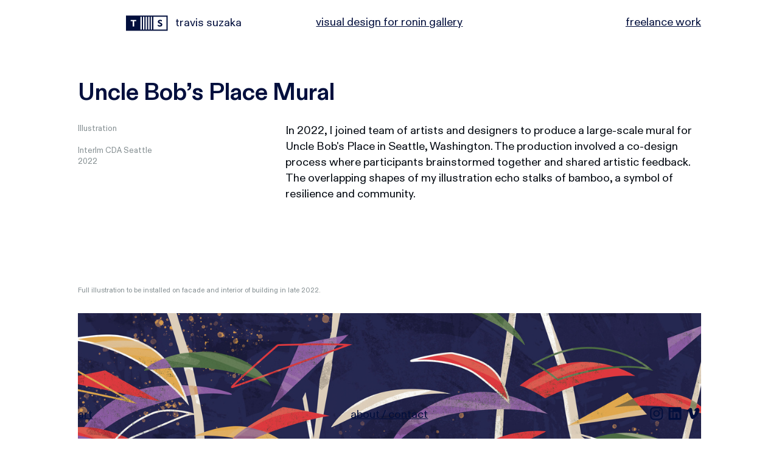

--- FILE ---
content_type: text/html; charset=UTF-8
request_url: https://travissuzaka.com/Uncle-Bob-s-Place-Mural
body_size: 26845
content:
<!DOCTYPE html>
<!-- 

        Running on cargo.site

-->
<html lang="en" data-predefined-style="true" data-css-presets="true" data-css-preset data-typography-preset>
	<head>
<script>
				var __cargo_context__ = 'live';
				var __cargo_js_ver__ = 'c=3744406473';
				var __cargo_maint__ = false;
				
				
			</script>
					<meta http-equiv="X-UA-Compatible" content="IE=edge,chrome=1">
		<meta http-equiv="Content-Type" content="text/html; charset=utf-8">
		<meta name="viewport" content="initial-scale=1.0, maximum-scale=1.0, user-scalable=no">
		
			<meta name="robots" content="index,follow">
		<title>Uncle Bob's Place Mural — Travis Suzaka - Design for Social Impact</title>
		<meta name="description" content="Uncle Bob’s Place Mural Illustration InterIm CDA Seattle 2022 In 2022, I joined team of artists and designers to produce a large-scale mural for...">
				<meta name="twitter:card" content="summary_large_image">
		<meta name="twitter:title" content="Uncle Bob's Place Mural — Travis Suzaka - Design for Social Impact">
		<meta name="twitter:description" content="Uncle Bob’s Place Mural Illustration InterIm CDA Seattle 2022 In 2022, I joined team of artists and designers to produce a large-scale mural for...">
		<meta name="twitter:image" content="https://freight.cargo.site/w/1000/i/6f425741e219ea50f16cf0bc115e1a896e4dc985c24cc071b657434206faf08f/unclebobs.jpg">
		<meta property="og:locale" content="en_US">
		<meta property="og:title" content="Uncle Bob's Place Mural — Travis Suzaka - Design for Social Impact">
		<meta property="og:description" content="Uncle Bob’s Place Mural Illustration InterIm CDA Seattle 2022 In 2022, I joined team of artists and designers to produce a large-scale mural for...">
		<meta property="og:url" content="https://travissuzaka.com/Uncle-Bob-s-Place-Mural">
		<meta property="og:image" content="https://freight.cargo.site/w/1000/i/6f425741e219ea50f16cf0bc115e1a896e4dc985c24cc071b657434206faf08f/unclebobs.jpg">
		<meta property="og:type" content="website">

		<link rel="preconnect" href="https://static.cargo.site" crossorigin>
		<link rel="preconnect" href="https://freight.cargo.site" crossorigin>
				<link rel="preconnect" href="https://type.cargo.site" crossorigin>

		<!--<link rel="preload" href="https://static.cargo.site/assets/social/IconFont-Regular-0.9.3.woff2" as="font" type="font/woff" crossorigin>-->

		

		<link href="https://freight.cargo.site/t/original/i/3794a22e9dbe8c4f7788b3db8ea84354436082f00018ef15fd292a8d744d60d6/travisfavicon.png3.ico" rel="shortcut icon">
		<link href="https://travissuzaka.com/rss" rel="alternate" type="application/rss+xml" title="Travis Suzaka - Design for Social Impact feed">

		<link href="https://travissuzaka.com/stylesheet?c=3744406473&1668144826" id="member_stylesheet" rel="stylesheet" type="text/css" />
<style id="">@font-face{font-family:Icons;src:url(https://static.cargo.site/assets/social/IconFont-Regular-0.9.3.woff2);unicode-range:U+E000-E15C,U+F0000,U+FE0E}@font-face{font-family:Icons;src:url(https://static.cargo.site/assets/social/IconFont-Regular-0.9.3.woff2);font-weight:240;unicode-range:U+E000-E15C,U+F0000,U+FE0E}@font-face{font-family:Icons;src:url(https://static.cargo.site/assets/social/IconFont-Regular-0.9.3.woff2);unicode-range:U+E000-E15C,U+F0000,U+FE0E;font-weight:400}@font-face{font-family:Icons;src:url(https://static.cargo.site/assets/social/IconFont-Regular-0.9.3.woff2);unicode-range:U+E000-E15C,U+F0000,U+FE0E;font-weight:600}@font-face{font-family:Icons;src:url(https://static.cargo.site/assets/social/IconFont-Regular-0.9.3.woff2);unicode-range:U+E000-E15C,U+F0000,U+FE0E;font-weight:800}@font-face{font-family:Icons;src:url(https://static.cargo.site/assets/social/IconFont-Regular-0.9.3.woff2);unicode-range:U+E000-E15C,U+F0000,U+FE0E;font-style:italic}@font-face{font-family:Icons;src:url(https://static.cargo.site/assets/social/IconFont-Regular-0.9.3.woff2);unicode-range:U+E000-E15C,U+F0000,U+FE0E;font-weight:200;font-style:italic}@font-face{font-family:Icons;src:url(https://static.cargo.site/assets/social/IconFont-Regular-0.9.3.woff2);unicode-range:U+E000-E15C,U+F0000,U+FE0E;font-weight:400;font-style:italic}@font-face{font-family:Icons;src:url(https://static.cargo.site/assets/social/IconFont-Regular-0.9.3.woff2);unicode-range:U+E000-E15C,U+F0000,U+FE0E;font-weight:600;font-style:italic}@font-face{font-family:Icons;src:url(https://static.cargo.site/assets/social/IconFont-Regular-0.9.3.woff2);unicode-range:U+E000-E15C,U+F0000,U+FE0E;font-weight:800;font-style:italic}body.iconfont-loading,body.iconfont-loading *{color:transparent!important}body{-moz-osx-font-smoothing:grayscale;-webkit-font-smoothing:antialiased;-webkit-text-size-adjust:none}body.no-scroll{overflow:hidden}/*!
 * Content
 */.page{word-wrap:break-word}:focus{outline:0}.pointer-events-none{pointer-events:none}.pointer-events-auto{pointer-events:auto}.pointer-events-none .page_content .audio-player,.pointer-events-none .page_content .shop_product,.pointer-events-none .page_content a,.pointer-events-none .page_content audio,.pointer-events-none .page_content button,.pointer-events-none .page_content details,.pointer-events-none .page_content iframe,.pointer-events-none .page_content img,.pointer-events-none .page_content input,.pointer-events-none .page_content video{pointer-events:auto}.pointer-events-none .page_content *>a,.pointer-events-none .page_content>a{position:relative}s *{text-transform:inherit}#toolset{position:fixed;bottom:10px;right:10px;z-index:8}.mobile #toolset,.template_site_inframe #toolset{display:none}#toolset a{display:block;height:24px;width:24px;margin:0;padding:0;text-decoration:none;background:rgba(0,0,0,.2)}#toolset a:hover{background:rgba(0,0,0,.8)}[data-adminview] #toolset a,[data-adminview] #toolset_admin a{background:rgba(0,0,0,.04);pointer-events:none;cursor:default}#toolset_admin a:active{background:rgba(0,0,0,.7)}#toolset_admin a svg>*{transform:scale(1.1) translate(0,-.5px);transform-origin:50% 50%}#toolset_admin a svg{pointer-events:none;width:100%!important;height:auto!important}#following-container{overflow:auto;-webkit-overflow-scrolling:touch}#following-container iframe{height:100%;width:100%;position:absolute;top:0;left:0;right:0;bottom:0}:root{--following-width:-400px;--following-animation-duration:450ms}@keyframes following-open{0%{transform:translateX(0)}100%{transform:translateX(var(--following-width))}}@keyframes following-open-inverse{0%{transform:translateX(0)}100%{transform:translateX(calc(-1 * var(--following-width)))}}@keyframes following-close{0%{transform:translateX(var(--following-width))}100%{transform:translateX(0)}}@keyframes following-close-inverse{0%{transform:translateX(calc(-1 * var(--following-width)))}100%{transform:translateX(0)}}body.animate-left{animation:following-open var(--following-animation-duration);animation-fill-mode:both;animation-timing-function:cubic-bezier(.24,1,.29,1)}#following-container.animate-left{animation:following-close-inverse var(--following-animation-duration);animation-fill-mode:both;animation-timing-function:cubic-bezier(.24,1,.29,1)}#following-container.animate-left #following-frame{animation:following-close var(--following-animation-duration);animation-fill-mode:both;animation-timing-function:cubic-bezier(.24,1,.29,1)}body.animate-right{animation:following-close var(--following-animation-duration);animation-fill-mode:both;animation-timing-function:cubic-bezier(.24,1,.29,1)}#following-container.animate-right{animation:following-open-inverse var(--following-animation-duration);animation-fill-mode:both;animation-timing-function:cubic-bezier(.24,1,.29,1)}#following-container.animate-right #following-frame{animation:following-open var(--following-animation-duration);animation-fill-mode:both;animation-timing-function:cubic-bezier(.24,1,.29,1)}.slick-slider{position:relative;display:block;-moz-box-sizing:border-box;box-sizing:border-box;-webkit-user-select:none;-moz-user-select:none;-ms-user-select:none;user-select:none;-webkit-touch-callout:none;-khtml-user-select:none;-ms-touch-action:pan-y;touch-action:pan-y;-webkit-tap-highlight-color:transparent}.slick-list{position:relative;display:block;overflow:hidden;margin:0;padding:0}.slick-list:focus{outline:0}.slick-list.dragging{cursor:pointer;cursor:hand}.slick-slider .slick-list,.slick-slider .slick-track{transform:translate3d(0,0,0);will-change:transform}.slick-track{position:relative;top:0;left:0;display:block}.slick-track:after,.slick-track:before{display:table;content:'';width:1px;height:1px;margin-top:-1px;margin-left:-1px}.slick-track:after{clear:both}.slick-loading .slick-track{visibility:hidden}.slick-slide{display:none;float:left;height:100%;min-height:1px}[dir=rtl] .slick-slide{float:right}.content .slick-slide img{display:inline-block}.content .slick-slide img:not(.image-zoom){cursor:pointer}.content .scrub .slick-list,.content .scrub .slick-slide img:not(.image-zoom){cursor:ew-resize}body.slideshow-scrub-dragging *{cursor:ew-resize!important}.content .slick-slide img:not([src]),.content .slick-slide img[src='']{width:100%;height:auto}.slick-slide.slick-loading img{display:none}.slick-slide.dragging img{pointer-events:none}.slick-initialized .slick-slide{display:block}.slick-loading .slick-slide{visibility:hidden}.slick-vertical .slick-slide{display:block;height:auto;border:1px solid transparent}.slick-arrow.slick-hidden{display:none}.slick-arrow{position:absolute;z-index:9;width:0;top:0;height:100%;cursor:pointer;will-change:opacity;-webkit-transition:opacity 333ms cubic-bezier(.4,0,.22,1);transition:opacity 333ms cubic-bezier(.4,0,.22,1)}.slick-arrow.hidden{opacity:0}.slick-arrow svg{position:absolute;width:36px;height:36px;top:0;left:0;right:0;bottom:0;margin:auto;transform:translate(.25px,.25px)}.slick-arrow svg.right-arrow{transform:translate(.25px,.25px) scaleX(-1)}.slick-arrow svg:active{opacity:.75}.slick-arrow svg .arrow-shape{fill:none!important;stroke:#fff;stroke-linecap:square}.slick-arrow svg .arrow-outline{fill:none!important;stroke-width:2.5px;stroke:rgba(0,0,0,.6);stroke-linecap:square}.slick-arrow.slick-next{right:0;text-align:right}.slick-next svg,.wallpaper-navigation .slick-next svg{margin-right:10px}.mobile .slick-next svg{margin-right:10px}.slick-arrow.slick-prev{text-align:left}.slick-prev svg,.wallpaper-navigation .slick-prev svg{margin-left:10px}.mobile .slick-prev svg{margin-left:10px}.loading_animation{display:none;vertical-align:middle;z-index:15;line-height:0;pointer-events:none;border-radius:100%}.loading_animation.hidden{display:none}.loading_animation.pulsing{opacity:0;display:inline-block;animation-delay:.1s;-webkit-animation-delay:.1s;-moz-animation-delay:.1s;animation-duration:12s;animation-iteration-count:infinite;animation:fade-pulse-in .5s ease-in-out;-moz-animation:fade-pulse-in .5s ease-in-out;-webkit-animation:fade-pulse-in .5s ease-in-out;-webkit-animation-fill-mode:forwards;-moz-animation-fill-mode:forwards;animation-fill-mode:forwards}.loading_animation.pulsing.no-delay{animation-delay:0s;-webkit-animation-delay:0s;-moz-animation-delay:0s}.loading_animation div{border-radius:100%}.loading_animation div svg{max-width:100%;height:auto}.loading_animation div,.loading_animation div svg{width:20px;height:20px}.loading_animation.full-width svg{width:100%;height:auto}.loading_animation.full-width.big svg{width:100px;height:100px}.loading_animation div svg>*{fill:#ccc}.loading_animation div{-webkit-animation:spin-loading 12s ease-out;-webkit-animation-iteration-count:infinite;-moz-animation:spin-loading 12s ease-out;-moz-animation-iteration-count:infinite;animation:spin-loading 12s ease-out;animation-iteration-count:infinite}.loading_animation.hidden{display:none}[data-backdrop] .loading_animation{position:absolute;top:15px;left:15px;z-index:99}.loading_animation.position-absolute.middle{top:calc(50% - 10px);left:calc(50% - 10px)}.loading_animation.position-absolute.topleft{top:0;left:0}.loading_animation.position-absolute.middleright{top:calc(50% - 10px);right:1rem}.loading_animation.position-absolute.middleleft{top:calc(50% - 10px);left:1rem}.loading_animation.gray div svg>*{fill:#999}.loading_animation.gray-dark div svg>*{fill:#666}.loading_animation.gray-darker div svg>*{fill:#555}.loading_animation.gray-light div svg>*{fill:#ccc}.loading_animation.white div svg>*{fill:rgba(255,255,255,.85)}.loading_animation.blue div svg>*{fill:#698fff}.loading_animation.inline{display:inline-block;margin-bottom:.5ex}.loading_animation.inline.left{margin-right:.5ex}@-webkit-keyframes fade-pulse-in{0%{opacity:0}50%{opacity:.5}100%{opacity:1}}@-moz-keyframes fade-pulse-in{0%{opacity:0}50%{opacity:.5}100%{opacity:1}}@keyframes fade-pulse-in{0%{opacity:0}50%{opacity:.5}100%{opacity:1}}@-webkit-keyframes pulsate{0%{opacity:1}50%{opacity:0}100%{opacity:1}}@-moz-keyframes pulsate{0%{opacity:1}50%{opacity:0}100%{opacity:1}}@keyframes pulsate{0%{opacity:1}50%{opacity:0}100%{opacity:1}}@-webkit-keyframes spin-loading{0%{transform:rotate(0)}9%{transform:rotate(1050deg)}18%{transform:rotate(-1090deg)}20%{transform:rotate(-1080deg)}23%{transform:rotate(-1080deg)}28%{transform:rotate(-1095deg)}29%{transform:rotate(-1065deg)}34%{transform:rotate(-1080deg)}35%{transform:rotate(-1050deg)}40%{transform:rotate(-1065deg)}41%{transform:rotate(-1035deg)}44%{transform:rotate(-1035deg)}47%{transform:rotate(-2160deg)}50%{transform:rotate(-2160deg)}56%{transform:rotate(45deg)}60%{transform:rotate(45deg)}80%{transform:rotate(6120deg)}100%{transform:rotate(0)}}@keyframes spin-loading{0%{transform:rotate(0)}9%{transform:rotate(1050deg)}18%{transform:rotate(-1090deg)}20%{transform:rotate(-1080deg)}23%{transform:rotate(-1080deg)}28%{transform:rotate(-1095deg)}29%{transform:rotate(-1065deg)}34%{transform:rotate(-1080deg)}35%{transform:rotate(-1050deg)}40%{transform:rotate(-1065deg)}41%{transform:rotate(-1035deg)}44%{transform:rotate(-1035deg)}47%{transform:rotate(-2160deg)}50%{transform:rotate(-2160deg)}56%{transform:rotate(45deg)}60%{transform:rotate(45deg)}80%{transform:rotate(6120deg)}100%{transform:rotate(0)}}[grid-row]{align-items:flex-start;box-sizing:border-box;display:-webkit-box;display:-webkit-flex;display:-ms-flexbox;display:flex;-webkit-flex-wrap:wrap;-ms-flex-wrap:wrap;flex-wrap:wrap}[grid-col]{box-sizing:border-box}[grid-row] [grid-col].empty:after{content:"\0000A0";cursor:text}body.mobile[data-adminview=content-editproject] [grid-row] [grid-col].empty:after{display:none}[grid-col=auto]{-webkit-box-flex:1;-webkit-flex:1;-ms-flex:1;flex:1}[grid-col=x12]{width:100%}[grid-col=x11]{width:50%}[grid-col=x10]{width:33.33%}[grid-col=x9]{width:25%}[grid-col=x8]{width:20%}[grid-col=x7]{width:16.666666667%}[grid-col=x6]{width:14.285714286%}[grid-col=x5]{width:12.5%}[grid-col=x4]{width:11.111111111%}[grid-col=x3]{width:10%}[grid-col=x2]{width:9.090909091%}[grid-col=x1]{width:8.333333333%}[grid-col="1"]{width:8.33333%}[grid-col="2"]{width:16.66667%}[grid-col="3"]{width:25%}[grid-col="4"]{width:33.33333%}[grid-col="5"]{width:41.66667%}[grid-col="6"]{width:50%}[grid-col="7"]{width:58.33333%}[grid-col="8"]{width:66.66667%}[grid-col="9"]{width:75%}[grid-col="10"]{width:83.33333%}[grid-col="11"]{width:91.66667%}[grid-col="12"]{width:100%}body.mobile [grid-responsive] [grid-col]{width:100%;-webkit-box-flex:none;-webkit-flex:none;-ms-flex:none;flex:none}[data-ce-host=true][contenteditable=true] [grid-pad]{pointer-events:none}[data-ce-host=true][contenteditable=true] [grid-pad]>*{pointer-events:auto}[grid-pad="0"]{padding:0}[grid-pad="0.25"]{padding:.125rem}[grid-pad="0.5"]{padding:.25rem}[grid-pad="0.75"]{padding:.375rem}[grid-pad="1"]{padding:.5rem}[grid-pad="1.25"]{padding:.625rem}[grid-pad="1.5"]{padding:.75rem}[grid-pad="1.75"]{padding:.875rem}[grid-pad="2"]{padding:1rem}[grid-pad="2.5"]{padding:1.25rem}[grid-pad="3"]{padding:1.5rem}[grid-pad="3.5"]{padding:1.75rem}[grid-pad="4"]{padding:2rem}[grid-pad="5"]{padding:2.5rem}[grid-pad="6"]{padding:3rem}[grid-pad="7"]{padding:3.5rem}[grid-pad="8"]{padding:4rem}[grid-pad="9"]{padding:4.5rem}[grid-pad="10"]{padding:5rem}[grid-gutter="0"]{margin:0}[grid-gutter="0.5"]{margin:-.25rem}[grid-gutter="1"]{margin:-.5rem}[grid-gutter="1.5"]{margin:-.75rem}[grid-gutter="2"]{margin:-1rem}[grid-gutter="2.5"]{margin:-1.25rem}[grid-gutter="3"]{margin:-1.5rem}[grid-gutter="3.5"]{margin:-1.75rem}[grid-gutter="4"]{margin:-2rem}[grid-gutter="5"]{margin:-2.5rem}[grid-gutter="6"]{margin:-3rem}[grid-gutter="7"]{margin:-3.5rem}[grid-gutter="8"]{margin:-4rem}[grid-gutter="10"]{margin:-5rem}[grid-gutter="12"]{margin:-6rem}[grid-gutter="14"]{margin:-7rem}[grid-gutter="16"]{margin:-8rem}[grid-gutter="18"]{margin:-9rem}[grid-gutter="20"]{margin:-10rem}small{max-width:100%;text-decoration:inherit}img:not([src]),img[src='']{outline:1px solid rgba(177,177,177,.4);outline-offset:-1px;content:url([data-uri])}img.image-zoom{cursor:-webkit-zoom-in;cursor:-moz-zoom-in;cursor:zoom-in}#imprimatur{color:#333;font-size:10px;font-family:-apple-system,BlinkMacSystemFont,"Segoe UI",Roboto,Oxygen,Ubuntu,Cantarell,"Open Sans","Helvetica Neue",sans-serif,"Sans Serif",Icons;/*!System*/position:fixed;opacity:.3;right:-28px;bottom:160px;transform:rotate(270deg);-ms-transform:rotate(270deg);-webkit-transform:rotate(270deg);z-index:8;text-transform:uppercase;color:#999;opacity:.5;padding-bottom:2px;text-decoration:none}.mobile #imprimatur{display:none}bodycopy cargo-link a{font-family:-apple-system,BlinkMacSystemFont,"Segoe UI",Roboto,Oxygen,Ubuntu,Cantarell,"Open Sans","Helvetica Neue",sans-serif,"Sans Serif",Icons;/*!System*/font-size:12px;font-style:normal;font-weight:400;transform:rotate(270deg);text-decoration:none;position:fixed!important;right:-27px;bottom:100px;text-decoration:none;letter-spacing:normal;background:0 0;border:0;border-bottom:0;outline:0}/*! PhotoSwipe Default UI CSS by Dmitry Semenov | photoswipe.com | MIT license */.pswp--has_mouse .pswp__button--arrow--left,.pswp--has_mouse .pswp__button--arrow--right,.pswp__ui{visibility:visible}.pswp--minimal--dark .pswp__top-bar,.pswp__button{background:0 0}.pswp,.pswp__bg,.pswp__container,.pswp__img--placeholder,.pswp__zoom-wrap,.quick-view-navigation{-webkit-backface-visibility:hidden}.pswp__button{cursor:pointer;opacity:1;-webkit-appearance:none;transition:opacity .2s;-webkit-box-shadow:none;box-shadow:none}.pswp__button-close>svg{top:10px;right:10px;margin-left:auto}.pswp--touch .quick-view-navigation{display:none}.pswp__ui{-webkit-font-smoothing:auto;opacity:1;z-index:1550}.quick-view-navigation{will-change:opacity;-webkit-transition:opacity 333ms cubic-bezier(.4,0,.22,1);transition:opacity 333ms cubic-bezier(.4,0,.22,1)}.quick-view-navigation .pswp__group .pswp__button{pointer-events:auto}.pswp__button>svg{position:absolute;width:36px;height:36px}.quick-view-navigation .pswp__group:active svg{opacity:.75}.pswp__button svg .shape-shape{fill:#fff}.pswp__button svg .shape-outline{fill:#000}.pswp__button-prev>svg{top:0;bottom:0;left:10px;margin:auto}.pswp__button-next>svg{top:0;bottom:0;right:10px;margin:auto}.quick-view-navigation .pswp__group .pswp__button-prev{position:absolute;left:0;top:0;width:0;height:100%}.quick-view-navigation .pswp__group .pswp__button-next{position:absolute;right:0;top:0;width:0;height:100%}.quick-view-navigation .close-button,.quick-view-navigation .left-arrow,.quick-view-navigation .right-arrow{transform:translate(.25px,.25px)}.quick-view-navigation .right-arrow{transform:translate(.25px,.25px) scaleX(-1)}.pswp__button svg .shape-outline{fill:transparent!important;stroke:#000;stroke-width:2.5px;stroke-linecap:square}.pswp__button svg .shape-shape{fill:transparent!important;stroke:#fff;stroke-width:1.5px;stroke-linecap:square}.pswp__bg,.pswp__scroll-wrap,.pswp__zoom-wrap{width:100%;position:absolute}.quick-view-navigation .pswp__group .pswp__button-close{margin:0}.pswp__container,.pswp__item,.pswp__zoom-wrap{right:0;bottom:0;top:0;position:absolute;left:0}.pswp__ui--hidden .pswp__button{opacity:.001}.pswp__ui--hidden .pswp__button,.pswp__ui--hidden .pswp__button *{pointer-events:none}.pswp .pswp__ui.pswp__ui--displaynone{display:none}.pswp__element--disabled{display:none!important}/*! PhotoSwipe main CSS by Dmitry Semenov | photoswipe.com | MIT license */.pswp{position:fixed;display:none;height:100%;width:100%;top:0;left:0;right:0;bottom:0;margin:auto;-ms-touch-action:none;touch-action:none;z-index:9999999;-webkit-text-size-adjust:100%;line-height:initial;letter-spacing:initial;outline:0}.pswp img{max-width:none}.pswp--zoom-disabled .pswp__img{cursor:default!important}.pswp--animate_opacity{opacity:.001;will-change:opacity;-webkit-transition:opacity 333ms cubic-bezier(.4,0,.22,1);transition:opacity 333ms cubic-bezier(.4,0,.22,1)}.pswp--open{display:block}.pswp--zoom-allowed .pswp__img{cursor:-webkit-zoom-in;cursor:-moz-zoom-in;cursor:zoom-in}.pswp--zoomed-in .pswp__img{cursor:-webkit-grab;cursor:-moz-grab;cursor:grab}.pswp--dragging .pswp__img{cursor:-webkit-grabbing;cursor:-moz-grabbing;cursor:grabbing}.pswp__bg{left:0;top:0;height:100%;opacity:0;transform:translateZ(0);will-change:opacity}.pswp__scroll-wrap{left:0;top:0;height:100%}.pswp__container,.pswp__zoom-wrap{-ms-touch-action:none;touch-action:none}.pswp__container,.pswp__img{-webkit-user-select:none;-moz-user-select:none;-ms-user-select:none;user-select:none;-webkit-tap-highlight-color:transparent;-webkit-touch-callout:none}.pswp__zoom-wrap{-webkit-transform-origin:left top;-ms-transform-origin:left top;transform-origin:left top;-webkit-transition:-webkit-transform 222ms cubic-bezier(.4,0,.22,1);transition:transform 222ms cubic-bezier(.4,0,.22,1)}.pswp__bg{-webkit-transition:opacity 222ms cubic-bezier(.4,0,.22,1);transition:opacity 222ms cubic-bezier(.4,0,.22,1)}.pswp--animated-in .pswp__bg,.pswp--animated-in .pswp__zoom-wrap{-webkit-transition:none;transition:none}.pswp--hide-overflow .pswp__scroll-wrap,.pswp--hide-overflow.pswp{overflow:hidden}.pswp__img{position:absolute;width:auto;height:auto;top:0;left:0}.pswp__img--placeholder--blank{background:#222}.pswp--ie .pswp__img{width:100%!important;height:auto!important;left:0;top:0}.pswp__ui--idle{opacity:0}.pswp__error-msg{position:absolute;left:0;top:50%;width:100%;text-align:center;font-size:14px;line-height:16px;margin-top:-8px;color:#ccc}.pswp__error-msg a{color:#ccc;text-decoration:underline}.pswp__error-msg{font-family:-apple-system,BlinkMacSystemFont,"Segoe UI",Roboto,Oxygen,Ubuntu,Cantarell,"Open Sans","Helvetica Neue",sans-serif}.quick-view.mouse-down .iframe-item{pointer-events:none!important}.quick-view-caption-positioner{pointer-events:none;width:100%;height:100%}.quick-view-caption-wrapper{margin:auto;position:absolute;bottom:0;left:0;right:0}.quick-view-horizontal-align-left .quick-view-caption-wrapper{margin-left:0}.quick-view-horizontal-align-right .quick-view-caption-wrapper{margin-right:0}[data-quick-view-caption]{transition:.1s opacity ease-in-out;position:absolute;bottom:0;left:0;right:0}.quick-view-horizontal-align-left [data-quick-view-caption]{text-align:left}.quick-view-horizontal-align-right [data-quick-view-caption]{text-align:right}.quick-view-caption{transition:.1s opacity ease-in-out}.quick-view-caption>*{display:inline-block}.quick-view-caption *{pointer-events:auto}.quick-view-caption.hidden{opacity:0}.shop_product .dropdown_wrapper{flex:0 0 100%;position:relative}.shop_product select{appearance:none;-moz-appearance:none;-webkit-appearance:none;outline:0;-webkit-font-smoothing:antialiased;-moz-osx-font-smoothing:grayscale;cursor:pointer;border-radius:0;white-space:nowrap;overflow:hidden!important;text-overflow:ellipsis}.shop_product select.dropdown::-ms-expand{display:none}.shop_product a{cursor:pointer;border-bottom:none;text-decoration:none}.shop_product a.out-of-stock{pointer-events:none}body.audio-player-dragging *{cursor:ew-resize!important}.audio-player{display:inline-flex;flex:1 0 calc(100% - 2px);width:calc(100% - 2px)}.audio-player .button{height:100%;flex:0 0 3.3rem;display:flex}.audio-player .separator{left:3.3rem;height:100%}.audio-player .buffer{width:0%;height:100%;transition:left .3s linear,width .3s linear}.audio-player.seeking .buffer{transition:left 0s,width 0s}.audio-player.seeking{user-select:none;-webkit-user-select:none;cursor:ew-resize}.audio-player.seeking *{user-select:none;-webkit-user-select:none;cursor:ew-resize}.audio-player .bar{overflow:hidden;display:flex;justify-content:space-between;align-content:center;flex-grow:1}.audio-player .progress{width:0%;height:100%;transition:width .3s linear}.audio-player.seeking .progress{transition:width 0s}.audio-player .pause,.audio-player .play{cursor:pointer;height:100%}.audio-player .note-icon{margin:auto 0;order:2;flex:0 1 auto}.audio-player .title{white-space:nowrap;overflow:hidden;text-overflow:ellipsis;pointer-events:none;user-select:none;padding:.5rem 0 .5rem 1rem;margin:auto auto auto 0;flex:0 3 auto;min-width:0;width:100%}.audio-player .total-time{flex:0 1 auto;margin:auto 0}.audio-player .current-time,.audio-player .play-text{flex:0 1 auto;margin:auto 0}.audio-player .stream-anim{user-select:none;margin:auto auto auto 0}.audio-player .stream-anim span{display:inline-block}.audio-player .buffer,.audio-player .current-time,.audio-player .note-svg,.audio-player .play-text,.audio-player .separator,.audio-player .total-time{user-select:none;pointer-events:none}.audio-player .buffer,.audio-player .play-text,.audio-player .progress{position:absolute}.audio-player,.audio-player .bar,.audio-player .button,.audio-player .current-time,.audio-player .note-icon,.audio-player .pause,.audio-player .play,.audio-player .total-time{position:relative}body.mobile .audio-player,body.mobile .audio-player *{-webkit-touch-callout:none}#standalone-admin-frame{border:0;width:400px;position:absolute;right:0;top:0;height:100vh;z-index:99}body[standalone-admin=true] #standalone-admin-frame{transform:translate(0,0)}body[standalone-admin=true] .main_container{width:calc(100% - 400px)}body[standalone-admin=false] #standalone-admin-frame{transform:translate(100%,0)}body[standalone-admin=false] .main_container{width:100%}.toggle_standaloneAdmin{position:fixed;top:0;right:400px;height:40px;width:40px;z-index:999;cursor:pointer;background-color:rgba(0,0,0,.4)}.toggle_standaloneAdmin:active{opacity:.7}body[standalone-admin=false] .toggle_standaloneAdmin{right:0}.toggle_standaloneAdmin *{color:#fff;fill:#fff}.toggle_standaloneAdmin svg{padding:6px;width:100%;height:100%;opacity:.85}body[standalone-admin=false] .toggle_standaloneAdmin #close,body[standalone-admin=true] .toggle_standaloneAdmin #backdropsettings{display:none}.toggle_standaloneAdmin>div{width:100%;height:100%}#admin_toggle_button{position:fixed;top:50%;transform:translate(0,-50%);right:400px;height:36px;width:12px;z-index:999;cursor:pointer;background-color:rgba(0,0,0,.09);padding-left:2px;margin-right:5px}#admin_toggle_button .bar{content:'';background:rgba(0,0,0,.09);position:fixed;width:5px;bottom:0;top:0;z-index:10}#admin_toggle_button:active{background:rgba(0,0,0,.065)}#admin_toggle_button *{color:#fff;fill:#fff}#admin_toggle_button svg{padding:0;width:16px;height:36px;margin-left:1px;opacity:1}#admin_toggle_button svg *{fill:#fff;opacity:1}#admin_toggle_button[data-state=closed] .toggle_admin_close{display:none}#admin_toggle_button[data-state=closed],#admin_toggle_button[data-state=closed] .toggle_admin_open{width:20px;cursor:pointer;margin:0}#admin_toggle_button[data-state=closed] svg{margin-left:2px}#admin_toggle_button[data-state=open] .toggle_admin_open{display:none}select,select *{text-rendering:auto!important}b b{font-weight:inherit}*{-webkit-box-sizing:border-box;-moz-box-sizing:border-box;box-sizing:border-box}customhtml>*{position:relative;z-index:10}body,html{min-height:100vh;margin:0;padding:0}html{touch-action:manipulation;position:relative;background-color:#fff}.main_container{min-height:100vh;width:100%;overflow:hidden}.container{display:-webkit-box;display:-webkit-flex;display:-moz-box;display:-ms-flexbox;display:flex;-webkit-flex-wrap:wrap;-moz-flex-wrap:wrap;-ms-flex-wrap:wrap;flex-wrap:wrap;max-width:100%;width:100%;overflow:visible}.container{align-items:flex-start;-webkit-align-items:flex-start}.page{z-index:2}.page ul li>text-limit{display:block}.content,.content_container,.pinned{-webkit-flex:1 0 auto;-moz-flex:1 0 auto;-ms-flex:1 0 auto;flex:1 0 auto;max-width:100%}.content_container{width:100%}.content_container.full_height{min-height:100vh}.page_background{position:absolute;top:0;left:0;width:100%;height:100%}.page_container{position:relative;overflow:visible;width:100%}.backdrop{position:absolute;top:0;z-index:1;width:100%;height:100%;max-height:100vh}.backdrop>div{position:absolute;top:0;left:0;width:100%;height:100%;-webkit-backface-visibility:hidden;backface-visibility:hidden;transform:translate3d(0,0,0);contain:strict}[data-backdrop].backdrop>div[data-overflowing]{max-height:100vh;position:absolute;top:0;left:0}body.mobile [split-responsive]{display:flex;flex-direction:column}body.mobile [split-responsive] .container{width:100%;order:2}body.mobile [split-responsive] .backdrop{position:relative;height:50vh;width:100%;order:1}body.mobile [split-responsive] [data-auxiliary].backdrop{position:absolute;height:50vh;width:100%;order:1}.page{position:relative;z-index:2}img[data-align=left]{float:left}img[data-align=right]{float:right}[data-rotation]{transform-origin:center center}.content .page_content:not([contenteditable=true]) [data-draggable]{pointer-events:auto!important;backface-visibility:hidden}.preserve-3d{-moz-transform-style:preserve-3d;transform-style:preserve-3d}.content .page_content:not([contenteditable=true]) [data-draggable] iframe{pointer-events:none!important}.dragging-active iframe{pointer-events:none!important}.content .page_content:not([contenteditable=true]) [data-draggable]:active{opacity:1}.content .scroll-transition-fade{transition:transform 1s ease-in-out,opacity .8s ease-in-out}.content .scroll-transition-fade.below-viewport{opacity:0;transform:translateY(40px)}.mobile.full_width .page_container:not([split-layout]) .container_width{width:100%}[data-view=pinned_bottom] .bottom_pin_invisibility{visibility:hidden}.pinned{position:relative;width:100%}.pinned .page_container.accommodate:not(.fixed):not(.overlay){z-index:2}.pinned .page_container.overlay{position:absolute;z-index:4}.pinned .page_container.overlay.fixed{position:fixed}.pinned .page_container.overlay.fixed .page{max-height:100vh;-webkit-overflow-scrolling:touch}.pinned .page_container.overlay.fixed .page.allow-scroll{overflow-y:auto;overflow-x:hidden}.pinned .page_container.overlay.fixed .page.allow-scroll{align-items:flex-start;-webkit-align-items:flex-start}.pinned .page_container .page.allow-scroll::-webkit-scrollbar{width:0;background:0 0;display:none}.pinned.pinned_top .page_container.overlay{left:0;top:0}.pinned.pinned_bottom .page_container.overlay{left:0;bottom:0}div[data-container=set]:empty{margin-top:1px}.thumbnails{position:relative;z-index:1}[thumbnails=grid]{align-items:baseline}[thumbnails=justify] .thumbnail{box-sizing:content-box}[thumbnails][data-padding-zero] .thumbnail{margin-bottom:-1px}[thumbnails=montessori] .thumbnail{pointer-events:auto;position:absolute}[thumbnails] .thumbnail>a{display:block;text-decoration:none}[thumbnails=montessori]{height:0}[thumbnails][data-resizing],[thumbnails][data-resizing] *{cursor:nwse-resize}[thumbnails] .thumbnail .resize-handle{cursor:nwse-resize;width:26px;height:26px;padding:5px;position:absolute;opacity:.75;right:-1px;bottom:-1px;z-index:100}[thumbnails][data-resizing] .resize-handle{display:none}[thumbnails] .thumbnail .resize-handle svg{position:absolute;top:0;left:0}[thumbnails] .thumbnail .resize-handle:hover{opacity:1}[data-can-move].thumbnail .resize-handle svg .resize_path_outline{fill:#fff}[data-can-move].thumbnail .resize-handle svg .resize_path{fill:#000}[thumbnails=montessori] .thumbnail_sizer{height:0;width:100%;position:relative;padding-bottom:100%;pointer-events:none}[thumbnails] .thumbnail img{display:block;min-height:3px;margin-bottom:0}[thumbnails] .thumbnail img:not([src]),img[src=""]{margin:0!important;width:100%;min-height:3px;height:100%!important;position:absolute}[aspect-ratio="1x1"].thumb_image{height:0;padding-bottom:100%;overflow:hidden}[aspect-ratio="4x3"].thumb_image{height:0;padding-bottom:75%;overflow:hidden}[aspect-ratio="16x9"].thumb_image{height:0;padding-bottom:56.25%;overflow:hidden}[thumbnails] .thumb_image{width:100%;position:relative}[thumbnails][thumbnail-vertical-align=top]{align-items:flex-start}[thumbnails][thumbnail-vertical-align=middle]{align-items:center}[thumbnails][thumbnail-vertical-align=bottom]{align-items:baseline}[thumbnails][thumbnail-horizontal-align=left]{justify-content:flex-start}[thumbnails][thumbnail-horizontal-align=middle]{justify-content:center}[thumbnails][thumbnail-horizontal-align=right]{justify-content:flex-end}.thumb_image.default_image>svg{position:absolute;top:0;left:0;bottom:0;right:0;width:100%;height:100%}.thumb_image.default_image{outline:1px solid #ccc;outline-offset:-1px;position:relative}.mobile.full_width [data-view=Thumbnail] .thumbnails_width{width:100%}.content [data-draggable] a:active,.content [data-draggable] img:active{opacity:initial}.content .draggable-dragging{opacity:initial}[data-draggable].draggable_visible{visibility:visible}[data-draggable].draggable_hidden{visibility:hidden}.gallery_card [data-draggable],.marquee [data-draggable]{visibility:inherit}[data-draggable]{visibility:visible;background-color:rgba(0,0,0,.003)}#site_menu_panel_container .image-gallery:not(.initialized){height:0;padding-bottom:100%;min-height:initial}.image-gallery:not(.initialized){min-height:100vh;visibility:hidden;width:100%}.image-gallery .gallery_card img{display:block;width:100%;height:auto}.image-gallery .gallery_card{transform-origin:center}.image-gallery .gallery_card.dragging{opacity:.1;transform:initial!important}.image-gallery:not([image-gallery=slideshow]) .gallery_card iframe:only-child,.image-gallery:not([image-gallery=slideshow]) .gallery_card video:only-child{width:100%;height:100%;top:0;left:0;position:absolute}.image-gallery[image-gallery=slideshow] .gallery_card video[muted][autoplay]:not([controls]),.image-gallery[image-gallery=slideshow] .gallery_card video[muted][data-autoplay]:not([controls]){pointer-events:none}.image-gallery [image-gallery-pad="0"] video:only-child{object-fit:cover;height:calc(100% + 1px)}div.image-gallery>a,div.image-gallery>iframe,div.image-gallery>img,div.image-gallery>video{display:none}[image-gallery-row]{align-items:flex-start;box-sizing:border-box;display:-webkit-box;display:-webkit-flex;display:-ms-flexbox;display:flex;-webkit-flex-wrap:wrap;-ms-flex-wrap:wrap;flex-wrap:wrap}.image-gallery .gallery_card_image{width:100%;position:relative}[data-predefined-style=true] .image-gallery a.gallery_card{display:block;border:none}[image-gallery-col]{box-sizing:border-box}[image-gallery-col=x12]{width:100%}[image-gallery-col=x11]{width:50%}[image-gallery-col=x10]{width:33.33%}[image-gallery-col=x9]{width:25%}[image-gallery-col=x8]{width:20%}[image-gallery-col=x7]{width:16.666666667%}[image-gallery-col=x6]{width:14.285714286%}[image-gallery-col=x5]{width:12.5%}[image-gallery-col=x4]{width:11.111111111%}[image-gallery-col=x3]{width:10%}[image-gallery-col=x2]{width:9.090909091%}[image-gallery-col=x1]{width:8.333333333%}.content .page_content [image-gallery-pad].image-gallery{pointer-events:none}.content .page_content [image-gallery-pad].image-gallery .gallery_card_image>*,.content .page_content [image-gallery-pad].image-gallery .gallery_image_caption{pointer-events:auto}.content .page_content [image-gallery-pad="0"]{padding:0}.content .page_content [image-gallery-pad="0.25"]{padding:.125rem}.content .page_content [image-gallery-pad="0.5"]{padding:.25rem}.content .page_content [image-gallery-pad="0.75"]{padding:.375rem}.content .page_content [image-gallery-pad="1"]{padding:.5rem}.content .page_content [image-gallery-pad="1.25"]{padding:.625rem}.content .page_content [image-gallery-pad="1.5"]{padding:.75rem}.content .page_content [image-gallery-pad="1.75"]{padding:.875rem}.content .page_content [image-gallery-pad="2"]{padding:1rem}.content .page_content [image-gallery-pad="2.5"]{padding:1.25rem}.content .page_content [image-gallery-pad="3"]{padding:1.5rem}.content .page_content [image-gallery-pad="3.5"]{padding:1.75rem}.content .page_content [image-gallery-pad="4"]{padding:2rem}.content .page_content [image-gallery-pad="5"]{padding:2.5rem}.content .page_content [image-gallery-pad="6"]{padding:3rem}.content .page_content [image-gallery-pad="7"]{padding:3.5rem}.content .page_content [image-gallery-pad="8"]{padding:4rem}.content .page_content [image-gallery-pad="9"]{padding:4.5rem}.content .page_content [image-gallery-pad="10"]{padding:5rem}.content .page_content [image-gallery-gutter="0"]{margin:0}.content .page_content [image-gallery-gutter="0.5"]{margin:-.25rem}.content .page_content [image-gallery-gutter="1"]{margin:-.5rem}.content .page_content [image-gallery-gutter="1.5"]{margin:-.75rem}.content .page_content [image-gallery-gutter="2"]{margin:-1rem}.content .page_content [image-gallery-gutter="2.5"]{margin:-1.25rem}.content .page_content [image-gallery-gutter="3"]{margin:-1.5rem}.content .page_content [image-gallery-gutter="3.5"]{margin:-1.75rem}.content .page_content [image-gallery-gutter="4"]{margin:-2rem}.content .page_content [image-gallery-gutter="5"]{margin:-2.5rem}.content .page_content [image-gallery-gutter="6"]{margin:-3rem}.content .page_content [image-gallery-gutter="7"]{margin:-3.5rem}.content .page_content [image-gallery-gutter="8"]{margin:-4rem}.content .page_content [image-gallery-gutter="10"]{margin:-5rem}.content .page_content [image-gallery-gutter="12"]{margin:-6rem}.content .page_content [image-gallery-gutter="14"]{margin:-7rem}.content .page_content [image-gallery-gutter="16"]{margin:-8rem}.content .page_content [image-gallery-gutter="18"]{margin:-9rem}.content .page_content [image-gallery-gutter="20"]{margin:-10rem}[image-gallery=slideshow]:not(.initialized)>*{min-height:1px;opacity:0;min-width:100%}[image-gallery=slideshow][data-constrained-by=height] [image-gallery-vertical-align].slick-track{align-items:flex-start}[image-gallery=slideshow] img.image-zoom:active{opacity:initial}[image-gallery=slideshow].slick-initialized .gallery_card{pointer-events:none}[image-gallery=slideshow].slick-initialized .gallery_card.slick-current{pointer-events:auto}[image-gallery=slideshow] .gallery_card:not(.has_caption){line-height:0}.content .page_content [image-gallery=slideshow].image-gallery>*{pointer-events:auto}.content [image-gallery=slideshow].image-gallery.slick-initialized .gallery_card{overflow:hidden;margin:0;display:flex;flex-flow:row wrap;flex-shrink:0}.content [image-gallery=slideshow].image-gallery.slick-initialized .gallery_card.slick-current{overflow:visible}[image-gallery=slideshow] .gallery_image_caption{opacity:1;transition:opacity .3s;-webkit-transition:opacity .3s;width:100%;margin-left:auto;margin-right:auto;clear:both}[image-gallery-horizontal-align=left] .gallery_image_caption{text-align:left}[image-gallery-horizontal-align=middle] .gallery_image_caption{text-align:center}[image-gallery-horizontal-align=right] .gallery_image_caption{text-align:right}[image-gallery=slideshow][data-slideshow-in-transition] .gallery_image_caption{opacity:0;transition:opacity .3s;-webkit-transition:opacity .3s}[image-gallery=slideshow] .gallery_card_image{width:initial;margin:0;display:inline-block}[image-gallery=slideshow] .gallery_card img{margin:0;display:block}[image-gallery=slideshow][data-exploded]{align-items:flex-start;box-sizing:border-box;display:-webkit-box;display:-webkit-flex;display:-ms-flexbox;display:flex;-webkit-flex-wrap:wrap;-ms-flex-wrap:wrap;flex-wrap:wrap;justify-content:flex-start;align-content:flex-start}[image-gallery=slideshow][data-exploded] .gallery_card{padding:1rem;width:16.666%}[image-gallery=slideshow][data-exploded] .gallery_card_image{height:0;display:block;width:100%}[image-gallery=grid]{align-items:baseline}[image-gallery=grid] .gallery_card.has_caption .gallery_card_image{display:block}[image-gallery=grid] [image-gallery-pad="0"].gallery_card{margin-bottom:-1px}[image-gallery=grid] .gallery_card img{margin:0}[image-gallery=columns] .gallery_card img{margin:0}[image-gallery=justify]{align-items:flex-start}[image-gallery=justify] .gallery_card img{margin:0}[image-gallery=montessori][image-gallery-row]{display:block}[image-gallery=montessori] a.gallery_card,[image-gallery=montessori] div.gallery_card{position:absolute;pointer-events:auto}[image-gallery=montessori][data-can-move] .gallery_card,[image-gallery=montessori][data-can-move] .gallery_card .gallery_card_image,[image-gallery=montessori][data-can-move] .gallery_card .gallery_card_image>*{cursor:move}[image-gallery=montessori]{position:relative;height:0}[image-gallery=freeform] .gallery_card{position:relative}[image-gallery=freeform] [image-gallery-pad="0"].gallery_card{margin-bottom:-1px}[image-gallery-vertical-align]{display:flex;flex-flow:row wrap}[image-gallery-vertical-align].slick-track{display:flex;flex-flow:row nowrap}.image-gallery .slick-list{margin-bottom:-.3px}[image-gallery-vertical-align=top]{align-content:flex-start;align-items:flex-start}[image-gallery-vertical-align=middle]{align-items:center;align-content:center}[image-gallery-vertical-align=bottom]{align-content:flex-end;align-items:flex-end}[image-gallery-horizontal-align=left]{justify-content:flex-start}[image-gallery-horizontal-align=middle]{justify-content:center}[image-gallery-horizontal-align=right]{justify-content:flex-end}.image-gallery[data-resizing],.image-gallery[data-resizing] *{cursor:nwse-resize!important}.image-gallery .gallery_card .resize-handle,.image-gallery .gallery_card .resize-handle *{cursor:nwse-resize!important}.image-gallery .gallery_card .resize-handle{width:26px;height:26px;padding:5px;position:absolute;opacity:.75;right:-1px;bottom:-1px;z-index:10}.image-gallery[data-resizing] .resize-handle{display:none}.image-gallery .gallery_card .resize-handle svg{cursor:nwse-resize!important;position:absolute;top:0;left:0}.image-gallery .gallery_card .resize-handle:hover{opacity:1}[data-can-move].gallery_card .resize-handle svg .resize_path_outline{fill:#fff}[data-can-move].gallery_card .resize-handle svg .resize_path{fill:#000}[image-gallery=montessori] .thumbnail_sizer{height:0;width:100%;position:relative;padding-bottom:100%;pointer-events:none}#site_menu_button{display:block;text-decoration:none;pointer-events:auto;z-index:9;vertical-align:top;cursor:pointer;box-sizing:content-box;font-family:Icons}#site_menu_button.custom_icon{padding:0;line-height:0}#site_menu_button.custom_icon img{width:100%;height:auto}#site_menu_wrapper.disabled #site_menu_button{display:none}#site_menu_wrapper.mobile_only #site_menu_button{display:none}body.mobile #site_menu_wrapper.mobile_only:not(.disabled) #site_menu_button:not(.active){display:block}#site_menu_panel_container[data-type=cargo_menu] #site_menu_panel{display:block;position:fixed;top:0;right:0;bottom:0;left:0;z-index:10;cursor:default}.site_menu{pointer-events:auto;position:absolute;z-index:11;top:0;bottom:0;line-height:0;max-width:400px;min-width:300px;font-size:20px;text-align:left;background:rgba(20,20,20,.95);padding:20px 30px 90px 30px;overflow-y:auto;overflow-x:hidden;display:-webkit-box;display:-webkit-flex;display:-ms-flexbox;display:flex;-webkit-box-orient:vertical;-webkit-box-direction:normal;-webkit-flex-direction:column;-ms-flex-direction:column;flex-direction:column;-webkit-box-pack:start;-webkit-justify-content:flex-start;-ms-flex-pack:start;justify-content:flex-start}body.mobile #site_menu_wrapper .site_menu{-webkit-overflow-scrolling:touch;min-width:auto;max-width:100%;width:100%;padding:20px}#site_menu_wrapper[data-sitemenu-position=bottom-left] #site_menu,#site_menu_wrapper[data-sitemenu-position=top-left] #site_menu{left:0}#site_menu_wrapper[data-sitemenu-position=bottom-right] #site_menu,#site_menu_wrapper[data-sitemenu-position=top-right] #site_menu{right:0}#site_menu_wrapper[data-type=page] .site_menu{right:0;left:0;width:100%;padding:0;margin:0;background:0 0}.site_menu_wrapper.open .site_menu{display:block}.site_menu div{display:block}.site_menu a{text-decoration:none;display:inline-block;color:rgba(255,255,255,.75);max-width:100%;overflow:hidden;white-space:nowrap;text-overflow:ellipsis;line-height:1.4}.site_menu div a.active{color:rgba(255,255,255,.4)}.site_menu div.set-link>a{font-weight:700}.site_menu div.hidden{display:none}.site_menu .close{display:block;position:absolute;top:0;right:10px;font-size:60px;line-height:50px;font-weight:200;color:rgba(255,255,255,.4);cursor:pointer;user-select:none}#site_menu_panel_container .page_container{position:relative;overflow:hidden;background:0 0;z-index:2}#site_menu_panel_container .site_menu_page_wrapper{position:fixed;top:0;left:0;overflow-y:auto;-webkit-overflow-scrolling:touch;height:100%;width:100%;z-index:100}#site_menu_panel_container .site_menu_page_wrapper .backdrop{pointer-events:none}#site_menu_panel_container #site_menu_page_overlay{position:fixed;top:0;right:0;bottom:0;left:0;cursor:default;z-index:1}#shop_button{display:block;text-decoration:none;pointer-events:auto;z-index:9;vertical-align:top;cursor:pointer;box-sizing:content-box;font-family:Icons}#shop_button.custom_icon{padding:0;line-height:0}#shop_button.custom_icon img{width:100%;height:auto}#shop_button.disabled{display:none}.loading[data-loading]{display:none;position:fixed;bottom:8px;left:8px;z-index:100}.new_site_button_wrapper{font-size:1.8rem;font-weight:400;color:rgba(0,0,0,.85);font-family:-apple-system,BlinkMacSystemFont,'Segoe UI',Roboto,Oxygen,Ubuntu,Cantarell,'Open Sans','Helvetica Neue',sans-serif,'Sans Serif',Icons;font-style:normal;line-height:1.4;color:#fff;position:fixed;bottom:0;right:0;z-index:999}body.template_site #toolset{display:none!important}body.mobile .new_site_button{display:none}.new_site_button{display:flex;height:44px;cursor:pointer}.new_site_button .plus{width:44px;height:100%}.new_site_button .plus svg{width:100%;height:100%}.new_site_button .plus svg line{stroke:#000;stroke-width:2px}.new_site_button .plus:after,.new_site_button .plus:before{content:'';width:30px;height:2px}.new_site_button .text{background:#0fce83;display:none;padding:7.5px 15px 7.5px 15px;height:100%;font-size:20px;color:#222}.new_site_button:active{opacity:.8}.new_site_button.show_full .text{display:block}.new_site_button.show_full .plus{display:none}html:not(.admin-wrapper) .template_site #confirm_modal [data-progress] .progress-indicator:after{content:'Generating Site...';padding:7.5px 15px;right:-200px;color:#000}bodycopy svg.marker-overlay,bodycopy svg.marker-overlay *{transform-origin:0 0;-webkit-transform-origin:0 0;box-sizing:initial}bodycopy svg#svgroot{box-sizing:initial}bodycopy svg.marker-overlay{padding:inherit;position:absolute;left:0;top:0;width:100%;height:100%;min-height:1px;overflow:visible;pointer-events:none;z-index:999}bodycopy svg.marker-overlay *{pointer-events:initial}bodycopy svg.marker-overlay text{letter-spacing:initial}bodycopy svg.marker-overlay a{cursor:pointer}.marquee:not(.torn-down){overflow:hidden;width:100%;position:relative;padding-bottom:.25em;padding-top:.25em;margin-bottom:-.25em;margin-top:-.25em;contain:layout}.marquee .marquee_contents{will-change:transform;display:flex;flex-direction:column}.marquee[behavior][direction].torn-down{white-space:normal}.marquee[behavior=bounce] .marquee_contents{display:block;float:left;clear:both}.marquee[behavior=bounce] .marquee_inner{display:block}.marquee[behavior=bounce][direction=vertical] .marquee_contents{width:100%}.marquee[behavior=bounce][direction=diagonal] .marquee_inner:last-child,.marquee[behavior=bounce][direction=vertical] .marquee_inner:last-child{position:relative;visibility:hidden}.marquee[behavior=bounce][direction=horizontal],.marquee[behavior=scroll][direction=horizontal]{white-space:pre}.marquee[behavior=scroll][direction=horizontal] .marquee_contents{display:inline-flex;white-space:nowrap;min-width:100%}.marquee[behavior=scroll][direction=horizontal] .marquee_inner{min-width:100%}.marquee[behavior=scroll] .marquee_inner:first-child{will-change:transform;position:absolute;width:100%;top:0;left:0}.cycle{display:none}</style>
<script type="text/json" data-set="defaults" >{"current_offset":0,"current_page":1,"cargo_url":"travissuzaka","is_domain":true,"is_mobile":false,"is_tablet":false,"is_phone":false,"api_path":"https:\/\/travissuzaka.com\/_api","is_editor":false,"is_template":false,"is_direct_link":true,"direct_link_pid":28457658}</script>
<script type="text/json" data-set="DisplayOptions" >{"user_id":597996,"pagination_count":24,"title_in_project":true,"disable_project_scroll":false,"learning_cargo_seen":true,"resource_url":null,"total_projects":0,"use_sets":null,"sets_are_clickable":null,"set_links_position":null,"sticky_pages":null,"slideshow_responsive":false,"slideshow_thumbnails_header":true,"layout_options":{"content_position":"center_cover","content_width":"80","content_margin":"5","main_margin":"0","text_alignment":"text_left","vertical_position":"vertical_top","bgcolor":"transparent","WebFontConfig":{"system":{"families":{"-apple-system":{"variants":["n4"]}}},"cargo":{"families":{"Diatype Variable":{"variants":["n2","n3","n4","n5","n7","n8","n9","n10","i4"]},"Williams Caslon Text":{"variants":["n4","i4","n7","i7"]}}}},"links_orientation":"links_horizontal","viewport_size":"phone","mobile_zoom":"18","mobile_view":"desktop","mobile_padding":"-10","mobile_formatting":false,"width_unit":"rem","text_width":"66","is_feed":false,"limit_vertical_images":false,"image_zoom":true,"mobile_images_full_width":false,"responsive_columns":"1","responsive_thumbnails_padding":"0.7","enable_sitemenu":false,"sitemenu_mobileonly":false,"menu_position":"top-left","sitemenu_option":"cargo_menu","responsive_row_height":"75","advanced_padding_enabled":false,"main_margin_top":"0","main_margin_right":"0","main_margin_bottom":"0","main_margin_left":"0","mobile_pages_full_width":false,"scroll_transition":true,"image_full_zoom":false,"quick_view_height":"100","quick_view_width":"100","quick_view_alignment":"quick_view_center_center","advanced_quick_view_padding_enabled":false,"quick_view_padding":"2.5","quick_view_padding_top":"2.5","quick_view_padding_bottom":"2.5","quick_view_padding_left":"2.5","quick_view_padding_right":"2.5","quick_content_alignment":"quick_content_center_center","close_quick_view_on_scroll":true,"show_quick_view_ui":true,"quick_view_bgcolor":"","quick_view_caption":false},"element_sort":{"no-group":[{"name":"Navigation","isActive":true},{"name":"Header Text","isActive":true},{"name":"Content","isActive":true},{"name":"Header Image","isActive":false}]},"site_menu_options":{"display_type":"cargo_menu","enable":false,"mobile_only":false,"position":"top-right","single_page_id":null,"icon":"\ue131","show_homepage":false,"single_page_url":"Menu","custom_icon":false},"ecommerce_options":{"enable_ecommerce_button":false,"shop_button_position":"top-right","shop_icon":"\ue138","custom_icon":false,"shop_icon_text":"Cart &lt;(#)&gt;","icon":"","enable_geofencing":false,"enabled_countries":["AF","AX","AL","DZ","AS","AD","AO","AI","AQ","AG","AR","AM","AW","AU","AT","AZ","BS","BH","BD","BB","BY","BE","BZ","BJ","BM","BT","BO","BQ","BA","BW","BV","BR","IO","BN","BG","BF","BI","KH","CM","CA","CV","KY","CF","TD","CL","CN","CX","CC","CO","KM","CG","CD","CK","CR","CI","HR","CU","CW","CY","CZ","DK","DJ","DM","DO","EC","EG","SV","GQ","ER","EE","ET","FK","FO","FJ","FI","FR","GF","PF","TF","GA","GM","GE","DE","GH","GI","GR","GL","GD","GP","GU","GT","GG","GN","GW","GY","HT","HM","VA","HN","HK","HU","IS","IN","ID","IR","IQ","IE","IM","IL","IT","JM","JP","JE","JO","KZ","KE","KI","KP","KR","KW","KG","LA","LV","LB","LS","LR","LY","LI","LT","LU","MO","MK","MG","MW","MY","MV","ML","MT","MH","MQ","MR","MU","YT","MX","FM","MD","MC","MN","ME","MS","MA","MZ","MM","NA","NR","NP","NL","NC","NZ","NI","NE","NG","NU","NF","MP","NO","OM","PK","PW","PS","PA","PG","PY","PE","PH","PN","PL","PT","PR","QA","RE","RO","RU","RW","BL","SH","KN","LC","MF","PM","VC","WS","SM","ST","SA","SN","RS","SC","SL","SG","SX","SK","SI","SB","SO","ZA","GS","SS","ES","LK","SD","SR","SJ","SZ","SE","CH","SY","TW","TJ","TZ","TH","TL","TG","TK","TO","TT","TN","TR","TM","TC","TV","UG","UA","AE","GB","US","UM","UY","UZ","VU","VE","VN","VG","VI","WF","EH","YE","ZM","ZW"]}}</script>
<script type="text/json" data-set="Site" >{"id":"597996","direct_link":"https:\/\/travissuzaka.com","display_url":"travissuzaka.com","site_url":"travissuzaka","account_shop_id":null,"has_ecommerce":false,"has_shop":false,"ecommerce_key_public":null,"cargo_spark_button":false,"following_url":null,"website_title":"Travis Suzaka - Design for Social Impact","meta_tags":"","meta_description":"","meta_head":"","homepage_id":"10925247","css_url":"https:\/\/travissuzaka.com\/stylesheet","rss_url":"https:\/\/travissuzaka.com\/rss","js_url":"\/_jsapps\/design\/design.js","favicon_url":"https:\/\/freight.cargo.site\/t\/original\/i\/3794a22e9dbe8c4f7788b3db8ea84354436082f00018ef15fd292a8d744d60d6\/travisfavicon.png3.ico","home_url":"https:\/\/cargo.site","auth_url":"https:\/\/cargo.site","profile_url":null,"profile_width":0,"profile_height":0,"social_image_url":null,"social_width":0,"social_height":0,"social_description":"Travis Suzaka is a New York City-based social designer available for freelance work.","social_has_image":false,"social_has_description":true,"site_menu_icon":null,"site_menu_has_image":false,"custom_html":"<customhtml><\/customhtml>","filter":null,"is_editor":false,"use_hi_res":false,"hiq":null,"progenitor_site":"joyofdesign","files":[],"resource_url":"travissuzaka.com\/_api\/v0\/site\/597996"}</script>
<script type="text/json" data-set="ScaffoldingData" >{"id":0,"title":"Travis Suzaka - Design for Social Impact","project_url":0,"set_id":0,"is_homepage":false,"pin":false,"is_set":true,"in_nav":false,"stack":false,"sort":0,"index":0,"page_count":14,"pin_position":null,"thumbnail_options":null,"pages":[{"id":28457658,"site_id":597996,"project_url":"Uncle-Bob-s-Place-Mural","direct_link":"https:\/\/travissuzaka.com\/Uncle-Bob-s-Place-Mural","type":"page","title":"Uncle Bob's Place Mural","title_no_html":"Uncle Bob's Place Mural","tags":"Illustration, Freelance","display":true,"pin":false,"pin_options":null,"in_nav":false,"is_homepage":false,"backdrop_enabled":false,"is_set":false,"stack":false,"excerpt":"Uncle Bob\u2019s Place Mural\n\n\n\t\nIllustration\n\nInterIm CDA Seattle\n\n2022\n\n\n\n\n\n\n\tIn 2022, I joined team of artists and designers to produce a large-scale mural for...","content":"<br>\n<br>\n<h2>Uncle Bob\u2019s Place Mural<\/h2>\n<br><div grid-row=\"\" grid-pad=\"0\" grid-gutter=\"0\" grid-responsive=\"\">\n\t<div grid-col=\"4\" grid-pad=\"0\" class=\"design-category\">\nIllustration<br><br>InterIm CDA Seattle<br>\n2022<br>\n<br>\n<br>\n<\/div>\n\t<div grid-col=\"8\" grid-pad=\"0\" class=\"\">In 2022, I joined team of artists and designers to produce a large-scale mural for Uncle Bob's Place in Seattle, Washington. The production involved a co-design process where participants brainstormed together and shared artistic feedback. The overlapping shapes of my illustration echo stalks of bamboo, a symbol of resilience and community.<br><br>\n<br><br>\n<br><\/div>\n<\/div><br>\n\n<small>Full illustration to be installed on facade and interior of building in late 2022.<\/small><br>\n<br>\n <div style=\"text-align: center;\"><img width=\"4500\" height=\"1772\" width_o=\"4500\" height_o=\"1772\" data-src=\"https:\/\/freight.cargo.site\/t\/original\/i\/a644a169426bd0c823b267eba36c9e8d9f80ad37da3d90733423e1546904bed5\/WEBTravis-Suzaka-Mural.jpg\" data-mid=\"157660978\" border=\"0\" \/><img width=\"2602\" height=\"1536\" width_o=\"2602\" height_o=\"1536\" data-src=\"https:\/\/freight.cargo.site\/t\/original\/i\/c51c4408d842a510027a1e740ad9af88465cd808851924ad9f0fdfa4b3e66c9d\/Screen-Shot-2022-11-02-at-1.15.33-AM.png\" data-mid=\"157661354\" border=\"0\" \/>\n<br>\n \n <\/div>","content_no_html":"\n\nUncle Bob\u2019s Place Mural\n\n\t\nIllustrationInterIm CDA Seattle\n2022\n\n\n\n\tIn 2022, I joined team of artists and designers to produce a large-scale mural for Uncle Bob's Place in Seattle, Washington. The production involved a co-design process where participants brainstormed together and shared artistic feedback. The overlapping shapes of my illustration echo stalks of bamboo, a symbol of resilience and community.\n\n\n\n\nFull illustration to be installed on facade and interior of building in late 2022.\n\n {image 25}{image 26}\n\n \n ","content_partial_html":"<br>\n<br>\n<h2>Uncle Bob\u2019s Place Mural<\/h2>\n<br>\n\t\nIllustration<br><br>InterIm CDA Seattle<br>\n2022<br>\n<br>\n<br>\n\n\tIn 2022, I joined team of artists and designers to produce a large-scale mural for Uncle Bob's Place in Seattle, Washington. The production involved a co-design process where participants brainstormed together and shared artistic feedback. The overlapping shapes of my illustration echo stalks of bamboo, a symbol of resilience and community.<br><br>\n<br><br>\n<br>\n<br>\n\nFull illustration to be installed on facade and interior of building in late 2022.<br>\n<br>\n <img width=\"4500\" height=\"1772\" width_o=\"4500\" height_o=\"1772\" data-src=\"https:\/\/freight.cargo.site\/t\/original\/i\/a644a169426bd0c823b267eba36c9e8d9f80ad37da3d90733423e1546904bed5\/WEBTravis-Suzaka-Mural.jpg\" data-mid=\"157660978\" border=\"0\" \/><img width=\"2602\" height=\"1536\" width_o=\"2602\" height_o=\"1536\" data-src=\"https:\/\/freight.cargo.site\/t\/original\/i\/c51c4408d842a510027a1e740ad9af88465cd808851924ad9f0fdfa4b3e66c9d\/Screen-Shot-2022-11-02-at-1.15.33-AM.png\" data-mid=\"157661354\" border=\"0\" \/>\n<br>\n \n ","thumb":"157661601","thumb_meta":{"thumbnail_crop":{"percentWidth":"100","marginLeft":0,"marginTop":0,"imageModel":{"width":1000,"height":715,"file_size":184017,"mid":157661601,"name":"unclebobs.jpg","hash":"6f425741e219ea50f16cf0bc115e1a896e4dc985c24cc071b657434206faf08f","page_id":28457658,"id":157661601,"project_id":28457658,"image_ref":"{image 27}","sort":0,"exclude_from_backdrop":false,"date_added":1667367039,"duplicate":false},"stored":{"ratio":71.5,"crop_ratio":"1x1"},"cropManuallySet":false}},"thumb_is_visible":true,"sort":8,"index":4,"set_id":0,"page_options":{"using_local_css":true,"local_css":"[local-style=\"28457658\"] .container_width {\n}\n\n[local-style=\"28457658\"] body {\n}\n\n[local-style=\"28457658\"] .backdrop {\n}\n\n[local-style=\"28457658\"] .page {\n}\n\n[local-style=\"28457658\"] .page_background {\n\tbackground-color: initial \/*!page_container_bgcolor*\/;\n}\n\n[local-style=\"28457658\"] .content_padding {\n}\n\n[data-predefined-style=\"true\"] [local-style=\"28457658\"] bodycopy {\n}\n\n[data-predefined-style=\"true\"] [local-style=\"28457658\"] bodycopy a {\n}\n\n[data-predefined-style=\"true\"] [local-style=\"28457658\"] h1 {\n}\n\n[data-predefined-style=\"true\"] [local-style=\"28457658\"] h1 a {\n}\n\n[data-predefined-style=\"true\"] [local-style=\"28457658\"] h2 {\n}\n\n[data-predefined-style=\"true\"] [local-style=\"28457658\"] h2 a {\n}\n\n[data-predefined-style=\"true\"] [local-style=\"28457658\"] small {\n}\n\n[data-predefined-style=\"true\"] [local-style=\"28457658\"] small a {\n}\n\n[data-predefined-style=\"true\"] [local-style=\"28457658\"] bodycopy a:hover {\n}\n\n[data-predefined-style=\"true\"] [local-style=\"28457658\"] h1 a:hover {\n}\n\n[data-predefined-style=\"true\"] [local-style=\"28457658\"] h2 a:hover {\n}\n\n[data-predefined-style=\"true\"] [local-style=\"28457658\"] small a:hover {\n}","local_layout_options":{"split_layout":false,"split_responsive":false,"full_height":false,"advanced_padding_enabled":false,"page_container_bgcolor":"","show_local_thumbs":true,"page_bgcolor":""}},"set_open":false,"images":[{"id":157660928,"project_id":28457658,"image_ref":"{image 1}","name":"small-slantdpanel1.jpg","hash":"205db6f06de63871edb729a7e4c167c55f89e5a206c16149f8b367a0a74a5a54","width":4125,"height":3188,"sort":0,"exclude_from_backdrop":false,"date_added":"1667366166"},{"id":157660929,"project_id":28457658,"image_ref":"{image 2}","name":"small-slantdpanel2.jpg","hash":"c1b5ed4e7c1a7b72f88020b89828cf510f42ce297684d20d4aa1f37d85e90a0d","width":4125,"height":3188,"sort":0,"exclude_from_backdrop":false,"date_added":"1667366166"},{"id":157660930,"project_id":28457658,"image_ref":"{image 3}","name":"small-slantdpanel3.jpg","hash":"12c87df910cedfe5ecd1b16a3a40eb330d97cadda40cdb117f9bd443b5bc16e7","width":4125,"height":3188,"sort":0,"exclude_from_backdrop":false,"date_added":"1667366166"},{"id":157660931,"project_id":28457658,"image_ref":"{image 4}","name":"small-slantdpanel4.jpg","hash":"1d47b522a9ede81fccd31897c582509f72cccf07cf4c1a6224147fe13957d2bd","width":4125,"height":3188,"sort":0,"exclude_from_backdrop":false,"date_added":"1667366166"},{"id":157660932,"project_id":28457658,"image_ref":"{image 5}","name":"slantd-thumb.png","hash":"792b187687af13d34fd8c78c8e168b55dee0f860d96921d87d90ba0f02281ed5","width":262,"height":281,"sort":0,"exclude_from_backdrop":false,"date_added":"1667366166"},{"id":157660933,"project_id":28457658,"image_ref":"{image 6}","name":"bonodoridrawing.jpg","hash":"d6d4a80a165c029330541771e214817e52c2282496bc16dee6afca35fb642642","width":2068,"height":1536,"sort":0,"exclude_from_backdrop":false,"date_added":"1667366166"},{"id":157660934,"project_id":28457658,"image_ref":"{image 7}","name":"spread1-copy.jpg","hash":"f2c7969eda9fe515835385b27d238904a3cd2a1a2e7d7a9ae3db5df85820ae1f","width":3252,"height":2352,"sort":0,"exclude_from_backdrop":false,"date_added":"1667366166"},{"id":157660935,"project_id":28457658,"image_ref":"{image 8}","name":"spread2.jpg","hash":"3f0fe9dbacc620101f43e64c8b51ab88d502338dc2ce9e088ec865c7555259ee","width":3264,"height":2448,"sort":0,"exclude_from_backdrop":false,"date_added":"1667366166"},{"id":157660936,"project_id":28457658,"image_ref":"{image 9}","name":"eDSC_0475.jpg","hash":"bc269037653db20cf944802e017e886765264b710fc20b1f627e72a6938aa483","width":4496,"height":3000,"sort":0,"exclude_from_backdrop":false,"date_added":"1667366166"},{"id":157660937,"project_id":28457658,"image_ref":"{image 10}","name":"eDSC_0475.jpg","hash":"925572a8c69cbf66e78b6d9f158dcc6bf2c49239337cef5c031998e006e84ee3","width":4496,"height":3000,"sort":0,"exclude_from_backdrop":false,"date_added":"1667366166"},{"id":157660938,"project_id":28457658,"image_ref":"{image 11}","name":"eDSC_0474.jpg","hash":"21158c343ac36b5c80424000065a53e13bd930867a3e89bb38f95a26be06cbf4","width":3000,"height":4496,"sort":0,"exclude_from_backdrop":false,"date_added":"1667366166"},{"id":157660939,"project_id":28457658,"image_ref":"{image 12}","name":"eDSC_0463.jpg","hash":"97ef79b87febd682e451208d4ea5cf0e4a0a1ee2ab5c1cc5c73b1a1ab66ee6d8","width":3324,"height":2563,"sort":0,"exclude_from_backdrop":false,"date_added":"1667366166"},{"id":157660940,"project_id":28457658,"image_ref":"{image 13}","name":"slantd.jpg","hash":"67afa63c53a4709dfd605720e0850a82f751eb9e9ac2eb9fe8d4d7691f576250","width":500,"height":500,"sort":0,"exclude_from_backdrop":false,"date_added":"1667366166"},{"id":157660941,"project_id":28457658,"image_ref":"{image 14}","name":"BrooklynShowsLove-logo-02.jpg","hash":"6abb7ba73e4945a30039293409b0c4d7d883d461f5401e1fc05b5b1ccd23d802","width":2646,"height":1236,"sort":0,"exclude_from_backdrop":false,"date_added":"1667366166"},{"id":157660942,"project_id":28457658,"image_ref":"{image 15}","name":"e4f.jpg","hash":"fc08f61624d3d70c83061c70538b73b78088b4a9c26fe9d154a0bcbac8d2c75f","width":500,"height":500,"sort":0,"exclude_from_backdrop":false,"date_added":"1667366166"},{"id":157660943,"project_id":28457658,"image_ref":"{image 16}","name":"bksl.jpg","hash":"d09ded398c850969eab4afc1f608d2212e3301dbeb9665ce66ac488663af6415","width":1000,"height":715,"sort":0,"exclude_from_backdrop":false,"date_added":"1667366166"},{"id":157660944,"project_id":28457658,"image_ref":"{image 17}","name":"bksl2.jpg","hash":"5751b649de5f968401a879cf51fddca6e85347ea00813a3965de50b6d2aa8b69","width":1000,"height":715,"sort":0,"exclude_from_backdrop":false,"date_added":"1667366166"},{"id":157660945,"project_id":28457658,"image_ref":"{image 18}","name":"finalmockuops.jpg","hash":"dfbde8e3e3b5cb25af710e17d13403efc487a646ff6ee37429b83f30eafdf2f8","width":2000,"height":1600,"sort":0,"exclude_from_backdrop":false,"date_added":"1667366166"},{"id":157660946,"project_id":28457658,"image_ref":"{image 19}","name":"Screen-Shot-2021-12-29-at-6.25.59-PM-copy.jpg","hash":"9de28c31e48af53d410a302f2dda7bf56fe4093712016369a28d090dd4be8500","width":800,"height":619,"sort":0,"exclude_from_backdrop":false,"date_added":"1667366166"},{"id":157660947,"project_id":28457658,"image_ref":"{image 20}","name":"Screen-Shot-2021-12-29-at-6.25.52-PM.jpg","hash":"e20feaec4ee9fc9027034b17f734e476e6dd657516804a9b79e0bb5f4b15d3fb","width":1134,"height":877,"sort":0,"exclude_from_backdrop":false,"date_added":"1667366166"},{"id":157660948,"project_id":28457658,"image_ref":"{image 21}","name":"lgfinalmockuops.jpg","hash":"c2eb7688688f32f9fe022ca9e045bd42bd8af79a5b0c5b2532ddba6c327d7c11","width":3000,"height":2400,"sort":0,"exclude_from_backdrop":false,"date_added":"1667366166"},{"id":157660949,"project_id":28457658,"image_ref":"{image 22}","name":"thumbnail.jpg","hash":"bd46a655e48d26d0889cb0b3ac777f4064423fecfff2ff7447807fa8c775aef5","width":1000,"height":715,"sort":0,"exclude_from_backdrop":false,"date_added":"1667366166"},{"id":157660950,"project_id":28457658,"image_ref":"{image 23}","name":"travis-website-caaavmockup.jpg","hash":"73badf9de0b0cb6e64e8357b886659fe4084bbff5c807f37ac76da2c788dc45c","width":2448,"height":2400,"sort":0,"exclude_from_backdrop":false,"date_added":"1667366166"},{"id":157660951,"project_id":28457658,"image_ref":"{image 24}","name":"caaav-thumbnail.jpg","hash":"1e2e8233f5a40247d8456717f78d728c24bcd37f39d85ca6262a1ff0bc106dd3","width":1500,"height":1200,"sort":0,"exclude_from_backdrop":false,"date_added":"1667366166"},{"id":157660978,"project_id":28457658,"image_ref":"{image 25}","name":"WEBTravis-Suzaka-Mural.jpg","hash":"a644a169426bd0c823b267eba36c9e8d9f80ad37da3d90733423e1546904bed5","width":4500,"height":1772,"sort":0,"exclude_from_backdrop":false,"date_added":"1667366267"},{"id":157661354,"project_id":28457658,"image_ref":"{image 26}","name":"Screen-Shot-2022-11-02-at-1.15.33-AM.png","hash":"c51c4408d842a510027a1e740ad9af88465cd808851924ad9f0fdfa4b3e66c9d","width":2602,"height":1536,"sort":0,"exclude_from_backdrop":false,"date_added":"1667366607"},{"id":157661601,"project_id":28457658,"image_ref":"{image 27}","name":"unclebobs.jpg","hash":"6f425741e219ea50f16cf0bc115e1a896e4dc985c24cc071b657434206faf08f","width":1000,"height":715,"sort":0,"exclude_from_backdrop":false,"date_added":"1667367039"}],"backdrop":null},{"id":10925247,"site_id":597996,"project_url":"Top","direct_link":"https:\/\/travissuzaka.com\/Top","type":"page","title":"Top","title_no_html":"Top","tags":"","display":false,"pin":false,"pin_options":{},"in_nav":true,"is_homepage":true,"backdrop_enabled":false,"is_set":false,"stack":false,"excerpt":"Design is my medium to imagine and implement the change I wish to see in the world.\n\n\nVISUAL DESIGN FOR RONIN GALLERY \nFREELANCE WORK","content":"<br>\n\n<h2 class=\"homepagetext\"><b>Design is my medium to imagine and implement the change I wish to see in the world.<\/b><\/h2><br><br>\n<div class=\"front-cta\"><a href=\"Visual-Design-for-Ronin-Gallery\" rel=\"history\" style=\"color:white;\"><div class=\"blue-button\">VISUAL DESIGN FOR RONIN GALLERY<\/div> <\/a>\n<a href=\"Freelance-Work\" rel=\"history\" style=\"color:white;\"><div class=\"blue-button\">FREELANCE WORK<\/div><\/a><\/div><br><br>","content_no_html":"\n\nDesign is my medium to imagine and implement the change I wish to see in the world.\nVISUAL DESIGN FOR RONIN GALLERY \nFREELANCE WORK","content_partial_html":"<br>\n\n<h2 class=\"homepagetext\"><b>Design is my medium to imagine and implement the change I wish to see in the world.<\/b><\/h2><br><br>\n<a href=\"Visual-Design-for-Ronin-Gallery\" rel=\"history\" style=\"color:white;\">VISUAL DESIGN FOR RONIN GALLERY <\/a>\n<a href=\"Freelance-Work\" rel=\"history\" style=\"color:white;\">FREELANCE WORK<\/a><br><br>","thumb":"58716590","thumb_meta":{"thumbnail_crop":{"percentWidth":"100","marginLeft":0,"marginTop":0,"imageModel":{"id":58716590,"project_id":10925247,"image_ref":"{image 3}","name":"bg3-copy.png","hash":"fd08623812dc44528a0885f94433d40f4f1851f4faa3a3adf167aae96564fadf","width":1200,"height":825,"sort":0,"exclude_from_backdrop":false,"date_added":"1579212704"},"stored":{"ratio":68.75,"crop_ratio":"1x1"},"cropManuallySet":false}},"thumb_is_visible":false,"sort":24,"index":0,"set_id":0,"page_options":{"using_local_css":true,"local_css":"[local-style=\"10925247\"] .container_width {\n}\n\n[local-style=\"10925247\"] body {\n\tbackground-color: initial \/*!variable_defaults*\/;\n}\n\n[local-style=\"10925247\"] .backdrop {\n\twidth: 100% \/*!background_cover*\/;\n}\n\n[local-style=\"10925247\"] .page {\n\tmin-height: auto \/*!page_height_default*\/;\n}\n\n[local-style=\"10925247\"] .page_background {\n\tbackground-color: #fcf4ee \/*!page_container_bgcolor*\/;\n}\n\n[local-style=\"10925247\"] .content_padding {\n\tpadding-bottom: 10rem \/*!main_margin*\/;\n}\n\n[data-predefined-style=\"true\"] [local-style=\"10925247\"] bodycopy {\n\tfont-size: 1.9rem;\n}\n\n[data-predefined-style=\"true\"] [local-style=\"10925247\"] bodycopy a {\n}\n\n[data-predefined-style=\"true\"] [local-style=\"10925247\"] h1 {\n\tfont-size: 8.7rem;\n\tline-height: 0.7;\n}\n\n[data-predefined-style=\"true\"] [local-style=\"10925247\"] h1 a {\n}\n\n[data-predefined-style=\"true\"] [local-style=\"10925247\"] h2 {\n\tfont-size: 4.4rem;\n\tcolor: #05259a;\n\tline-height: 1.5;\n}\n\n[data-predefined-style=\"true\"] [local-style=\"10925247\"] h2 a {\n}\n\n[data-predefined-style=\"true\"] [local-style=\"10925247\"] small {\n}\n\n[data-predefined-style=\"true\"] [local-style=\"10925247\"] small a {\n}\n\n[local-style=\"10925247\"] .container {\n\talign-items: flex-start \/*!vertical_top*\/;\n\t-webkit-align-items: flex-start \/*!vertical_top*\/;\n}\n\n[data-predefined-style=\"true\"] [local-style=\"10925247\"] bodycopy a:hover {\n}\n\n[data-predefined-style=\"true\"] [local-style=\"10925247\"] h1 a:hover {\n}\n\n[data-predefined-style=\"true\"] [local-style=\"10925247\"] h2 a:hover {\n}\n\n[data-predefined-style=\"true\"] [local-style=\"10925247\"] small a:hover {\n}","local_layout_options":{"split_layout":false,"split_responsive":false,"full_height":false,"advanced_padding_enabled":true,"page_container_bgcolor":"#fcf4ee","show_local_thumbs":true,"page_bgcolor":"","main_margin_bottom":"10"},"thumbnail_options":{"use_global_thumb_settings":false,"show_local_thumbs":true,"filter_type":"all"},"pin_options":{}},"set_open":false,"images":[{"id":58716590,"project_id":10925247,"image_ref":"{image 3}","name":"bg3-copy.png","hash":"fd08623812dc44528a0885f94433d40f4f1851f4faa3a3adf167aae96564fadf","width":1200,"height":825,"sort":0,"exclude_from_backdrop":false,"date_added":"1579212704"},{"id":58739460,"project_id":10925247,"image_ref":"{image 4}","name":"bg13.png","hash":"a0e38c9dc71768dd90dc0bf04a92b6c166eacaa329f04936913553a1298b71f5","width":1200,"height":620,"sort":0,"exclude_from_backdrop":false,"date_added":"1579235181"},{"id":58740072,"project_id":10925247,"image_ref":"{image 5}","name":"bg14.png","hash":"d4132b1a9a6523885b60cf9cc4bcfc276e25f19bfe129da4819f1afdc410ec51","width":1200,"height":526,"sort":0,"exclude_from_backdrop":false,"date_added":"1579236136"},{"id":58863058,"project_id":10925247,"image_ref":"{image 6}","name":"Screen-shot-2020-01-18-at-8.08.50-PM.png","hash":"e41de6abc16a702d5b17cf4b51448a865d70656d18ad71d9c1a7d0f1b6efaed7","width":519,"height":529,"sort":0,"exclude_from_backdrop":false,"date_added":"1579396363"},{"id":58863637,"project_id":10925247,"image_ref":"{image 7}","name":"Screen-shot-2020-01-18-at-8.08.50-PM-copy.png","hash":"5c377ba39e498e2e9f37f45d202d88fd2b81dea17109f7f76e1ceedadfde52f9","width":469,"height":459,"sort":0,"exclude_from_backdrop":false,"date_added":"1579397175"},{"id":95628669,"project_id":10925247,"image_ref":"{image 10}","name":"Screen-Shot-2021-01-19-at-11.29.41-AM.png","hash":"830624969933501f46b84c90ce78d7dba4dfbe54d7e9bd4bd275ef9e6871d990","width":1666,"height":1330,"sort":0,"exclude_from_backdrop":false,"date_added":"1611052197"},{"id":95631001,"project_id":10925247,"image_ref":"{image 15}","name":"Screen-Shot-2021-01-19-at-11.48.48-AM.png","hash":"95fcba9d57129b742a3caa063db2a2e11dbe1dcfcbd783b1f990b1c379992d3b","width":1666,"height":1332,"sort":0,"exclude_from_backdrop":false,"date_added":"1611053345"},{"id":95634006,"project_id":10925247,"image_ref":"{image 17}","name":"Screen-Shot-2021-01-19-at-11.59.28-AM.png","hash":"1c9f3a38fa4c3832110feb30e27d6d6190b7e2a63753adfb90327b2eba0fe8e1","width":1666,"height":1330,"sort":0,"exclude_from_backdrop":false,"date_added":"1611053985"},{"id":95634149,"project_id":10925247,"image_ref":"{image 18}","name":"bg21-01.jpg","hash":"bbbed9f90f2d7587585ca7d5dabeb1ad0ad17678455c6178ee74a69922c7fde2","width":1367,"height":1094,"sort":0,"exclude_from_backdrop":false,"date_added":"1611054131"},{"id":96245521,"project_id":10925247,"image_ref":"{image 19}","name":"bg21-01.jpg","hash":"c3426452979955d8c9bf5bdb1ba31c576f2adf07a4ea7339f15ca69af8d65656","width":5696,"height":4559,"sort":0,"exclude_from_backdrop":false,"date_added":"1611501839"},{"id":96246226,"project_id":10925247,"image_ref":"{image 20}","name":"bg21-01.jpg","hash":"4247909325cbdcb6f5be25ed2f56fb0e77cdb76ccc2cd5b9e13ecc77dfccca61","width":5696,"height":4559,"sort":0,"exclude_from_backdrop":false,"date_added":"1611502477"},{"id":96248624,"project_id":10925247,"image_ref":"{image 22}","name":"LINKEDIN-01.jpg","hash":"a95d76f7ea9c385decd6821b72dccc17b41a57498ce373d8470bb8386e0d4246","width":6250,"height":2084,"sort":0,"exclude_from_backdrop":false,"date_added":"1611502960"},{"id":96256320,"project_id":10925247,"image_ref":"{image 23}","name":"bg2-01.jpg","hash":"5f4b5d24fc86d5fc0972cb6a7123dc4ae0484447d279cc180a4b1e38092197f1","width":6250,"height":2084,"sort":0,"exclude_from_backdrop":false,"date_added":"1611503874"},{"id":96257158,"project_id":10925247,"image_ref":"{image 24}","name":"Screen-Shot-2021-01-24-at-4.59.20-PM.png","hash":"79a18ad6cb8df06e1c57704323c31243c68e45fe68afcc3ee3ec731a5e59ac74","width":2036,"height":852,"sort":0,"exclude_from_backdrop":false,"date_added":"1611503976"},{"id":96257280,"project_id":10925247,"image_ref":"{image 25}","name":"bg3-01.jpg","hash":"fd02decfc1e42d5ee82113a9d7fe62e7f106658694af32c0b13b7a2bb82f1ebc","width":6250,"height":2685,"sort":0,"exclude_from_backdrop":false,"date_added":"1611504095"},{"id":96257815,"project_id":10925247,"image_ref":"{image 26}","name":"bg5-01.jpg","hash":"343670b4856019d40d22d50950ae9cc81c97fe76849769d430cc6635631efa4c","width":6250,"height":2685,"sort":0,"exclude_from_backdrop":false,"date_added":"1611504498"},{"id":96267591,"project_id":10925247,"image_ref":"{image 27}","name":"bg6-01.jpg","hash":"a07b76dff835dfbaffac8f36090a181cc7f19d549f203d52fad7694819a540c6","width":6250,"height":2685,"sort":0,"exclude_from_backdrop":false,"date_added":"1611508867"},{"id":96269439,"project_id":10925247,"image_ref":"{image 28}","name":"bg7jpg.jpg","hash":"2e92953e4db743fc46c71df12431dc6cc2a322d5d4ca6d1ad843c9658dcbf17b","width":6250,"height":2685,"sort":0,"exclude_from_backdrop":false,"date_added":"1611510037"},{"id":96270549,"project_id":10925247,"image_ref":"{image 29}","name":"bk8-01.jpg","hash":"0608cd95ffb017acb5705495a837065d6400be6c61f6d5101c67862d5a4d1b42","width":6250,"height":2513,"sort":0,"exclude_from_backdrop":false,"date_added":"1611510353"},{"id":96270724,"project_id":10925247,"image_ref":"{image 30}","name":"bg9-01.jpg","hash":"dcf513444a3f316b0be1db4c8b21b95ef02bbe72afaf5cd7b4a42d5ed0d4d635","width":6250,"height":2710,"sort":0,"exclude_from_backdrop":false,"date_added":"1611510474"},{"id":98059713,"project_id":10925247,"image_ref":"{image 33}","name":"bk6-01-01.jpg","hash":"974cc32c5e3c3f9e65f145dda272fd5da0bc08423b796fc0513e08fe7b5bd341","width":6250,"height":2513,"sort":0,"exclude_from_backdrop":false,"date_added":"1612699173"},{"id":98059736,"project_id":10925247,"image_ref":"{image 34}","name":"bk7-01.jpg","hash":"99e8db1ecae3e36d39cf45de9d13f6015c7d0e26747e80de30e1511961cf8088","width":6250,"height":2833,"sort":0,"exclude_from_backdrop":false,"date_added":"1612699271"},{"id":103372909,"project_id":10925247,"image_ref":"{image 35}","name":"bk2021-01.jpg","hash":"c43a91f0e49bde1d84dab6ef2a929aa87e9aa5306958e883d817a2511363d57e","width":12500,"height":5017,"sort":0,"exclude_from_backdrop":false,"date_added":"1616772729"},{"id":128536793,"project_id":10925247,"image_ref":"{image 37}","name":"12-bk-01.jpg","hash":"59d0a34a00deb1c2d70ce602cad469c7dee4cbd0b24fc745559f29a180efd4e2","width":6250,"height":2802,"sort":0,"exclude_from_backdrop":false,"date_added":"1640839455"},{"id":128536836,"project_id":10925247,"image_ref":"{image 38}","name":"312-bk-01.jpg","hash":"6e9fb76017c6df4826371c8c479ce624502e1181caadac1a500b444443d511d6","width":6250,"height":2802,"sort":0,"exclude_from_backdrop":false,"date_added":"1640839551"},{"id":128536839,"project_id":10925247,"image_ref":"{image 39}","name":"312-bk-01.jpg","hash":"863bc970459c0b9bb264bdd2a8e85eed578629e766f98fa4549a1724bb314cf1","width":6250,"height":2802,"sort":0,"exclude_from_backdrop":false,"date_added":"1640839559"},{"id":128537088,"project_id":10925247,"image_ref":"{image 41}","name":"222-bk-01.jpg","hash":"a5c13d39e6df1f69fccc474dd2de85d7b708e303a72fef513c7cfc2b5d2d4639","width":6250,"height":2802,"sort":0,"exclude_from_backdrop":false,"date_added":"1640840071"},{"id":128537180,"project_id":10925247,"image_ref":"{image 42}","name":"322-bk-01.jpg","hash":"697bae6a8c080143b2882a079380f0aa8b95a53b14bd7964fb17efec2dbdab2a","width":6250,"height":2802,"sort":0,"exclude_from_backdrop":false,"date_added":"1640840261"},{"id":128537290,"project_id":10925247,"image_ref":"{image 43}","name":"final2-bk-01.jpg","hash":"6a01eae958dc207d1bea694b1f38645e61b17c995c8544e8cf5fba7ea20c29eb","width":6250,"height":2802,"sort":0,"exclude_from_backdrop":false,"date_added":"1640840407"},{"id":128537422,"project_id":10925247,"image_ref":"{image 44}","name":"trimmedfinal2-bk-01.jpg","hash":"17ff138e234d5acc9f4863dae96341833162009354a25e51b003fda614d550ed","width":6250,"height":2105,"sort":0,"exclude_from_backdrop":false,"date_added":"1640840542"}],"backdrop":{"id":2834946,"site_id":597996,"page_id":10925247,"backdrop_id":15,"backdrop_path":"pixelation","is_active":true,"data":{"layout_mode":"column_mode","rows":64,"columns":64,"grid_size":38,"zoom":100,"flip_it":false,"stir_grid":false,"stir_freq":13,"stir_strength":4,"stir_disorder":2,"elasticity":100,"color":"transparent","hex":"#ffffff","alpha":"0","mouse_interaction":true,"mouse_sensitivity":17,"tolerance":21,"mouse_zoom":100,"backdrop_viewport_lock":false,"image":"128537290","requires_webgl":"true","image_width":"1500","image_height":"1500"}}},{"id":10925249,"site_id":597996,"project_url":"Top-Logo","direct_link":"https:\/\/travissuzaka.com\/Top-Logo","type":"page","title":"Top Logo","title_no_html":"Top Logo","tags":"","display":false,"pin":true,"pin_options":{"position":"top","overlay":true,"accommodate":true,"fixed":true},"in_nav":false,"is_homepage":false,"backdrop_enabled":false,"is_set":false,"stack":false,"excerpt":"travis suzaka\n\tvisual design for ronin gallery\n\tfreelance work","content":"<div grid-row=\"\" grid-pad=\"0\" grid-gutter=\"0\" grid-responsive=\"\" class=\"mobile-logo\">\n\t<div grid-col=\"x10\" grid-pad=\"0\"><a href=\"#\" rel=\"home_page\"><div class=\"logoandname\"><img src=\"https:\/\/freight.cargo.site\/t\/original\/i\/69789628e61589d2c431c5406f10c41eaf8a4cf5bf16050ac1d01c67777da2a3\/darkfinal-logo-horiz-01.svg\" alt=\"Travis Suzaka\"> <span class=\"travis travis-name\">travis suzaka<\/span><\/div><\/a><\/div>\n\t<div grid-col=\"x10\" grid-pad=\"0\"><a href=\"Visual-Design-for-Ronin-Gallery\" rel=\"history\"><div style=\"text-align: center; line-height:1.7;\" class=\"travis\">visual design for ronin gallery<\/div><\/a><\/div>\n\t<div grid-col=\"x10\" grid-pad=\"0\"><div style=\"text-align: right; line-height:1.7;\"><a href=\"Freelance-Work\" rel=\"history\"><div class=\"travis\">freelance work<\/div><\/a><\/div><\/div>\n<\/div>","content_no_html":"\n\t travis suzaka\n\tvisual design for ronin gallery\n\tfreelance work\n","content_partial_html":"\n\t<a href=\"#\" rel=\"home_page\"><img src=\"https:\/\/freight.cargo.site\/t\/original\/i\/69789628e61589d2c431c5406f10c41eaf8a4cf5bf16050ac1d01c67777da2a3\/darkfinal-logo-horiz-01.svg\" alt=\"Travis Suzaka\"> <span class=\"travis travis-name\">travis suzaka<\/span><\/a>\n\t<a href=\"Visual-Design-for-Ronin-Gallery\" rel=\"history\">visual design for ronin gallery<\/a>\n\t<a href=\"Freelance-Work\" rel=\"history\">freelance work<\/a>\n","thumb":"57802353","thumb_meta":{"thumbnail_crop":{"percentWidth":"100","marginLeft":0,"marginTop":0,"imageModel":{"id":57802353,"project_id":10925249,"image_ref":"{image 3}","name":"L4.jpg","hash":"43c0e5e78ab02190ec7a0764217b42d84743bde77cc5e3c84adf5b334ff4b00c","width":1318,"height":871,"sort":0,"exclude_from_backdrop":false,"date_added":"1578285253"},"stored":{"ratio":66.08497723824,"crop_ratio":"1x1"},"cropManuallySet":false}},"thumb_is_visible":false,"sort":26,"index":0,"set_id":0,"page_options":{"using_local_css":true,"local_css":"[local-style=\"10925249\"] .container_width {\n}\n\n[local-style=\"10925249\"] body {\n}\n\n[local-style=\"10925249\"] .backdrop {\n\twidth: 100% \/*!background_cover*\/;\n}\n\n[local-style=\"10925249\"] .page {\n\tmin-height: auto \/*!page_height_default*\/;\n}\n\n[local-style=\"10925249\"] .page_background {\n\tbackground-color: transparent \/*!page_container_bgcolor*\/;\n}\n\n[local-style=\"10925249\"] .content_padding {\n\tpadding-top: 2rem \/*!main_margin*\/;\n\tpadding-bottom: 2rem \/*!main_margin*\/;\n}\n\n[data-predefined-style=\"true\"] [local-style=\"10925249\"] bodycopy {\n\tcolor: #020f3d;\n\tline-height: 1.3;\n}\n\n[data-predefined-style=\"true\"] [local-style=\"10925249\"] bodycopy a {\n\tcolor: rgba(0, 0, 0, 0.85);\n}\n\n[data-predefined-style=\"true\"] [local-style=\"10925249\"] h1 {\n\tcolor: rgba(203, 79, 79, 0.85);\n}\n\n[data-predefined-style=\"true\"] [local-style=\"10925249\"] h1 a {\n\tcolor: rgba(0, 0, 0, 0.85);\n}\n\n[data-predefined-style=\"true\"] [local-style=\"10925249\"] h2 {\n\tfont-size: 5rem;\n\tline-height: 1.1;\n}\n\n[data-predefined-style=\"true\"] [local-style=\"10925249\"] h2 a {\n}\n\n[data-predefined-style=\"true\"] [local-style=\"10925249\"] small {\n}\n\n[data-predefined-style=\"true\"] [local-style=\"10925249\"] small a {\n}\n\n[local-style=\"10925249\"] .container {\n\ttext-align: center \/*!text_center*\/;\n}\n\n[data-predefined-style=\"true\"] [local-style=\"10925249\"] bodycopy a:hover {\n}\n\n[data-predefined-style=\"true\"] [local-style=\"10925249\"] h1 a:hover {\n}\n\n[data-predefined-style=\"true\"] [local-style=\"10925249\"] h2 a:hover {\n}\n\n[data-predefined-style=\"true\"] [local-style=\"10925249\"] small a:hover {\n}","local_layout_options":{"split_layout":false,"split_responsive":false,"full_height":false,"advanced_padding_enabled":true,"page_container_bgcolor":"transparent","show_local_thumbs":true,"page_bgcolor":"","main_margin_top":"2","text_alignment":"text_center","main_margin_bottom":"2"},"pin_options":{"position":"top","overlay":true,"accommodate":true,"fixed":true}},"set_open":false,"images":[{"id":57802353,"project_id":10925249,"image_ref":"{image 3}","name":"L4.jpg","hash":"43c0e5e78ab02190ec7a0764217b42d84743bde77cc5e3c84adf5b334ff4b00c","width":1318,"height":871,"sort":0,"exclude_from_backdrop":false,"date_added":"1578285253"},{"id":57803187,"project_id":10925249,"image_ref":"{image 4}","name":"logo.png","hash":"5d07e0323eb3a4817609071e37b058df14f3a7e05199c15cd9fcc3cea1ac7c17","width":409,"height":53,"sort":0,"exclude_from_backdrop":false,"date_added":"1578286156"},{"id":58066498,"project_id":10925249,"image_ref":"{image 5}","name":"bg1.jpg","hash":"e54fd069b20a89d98f203ebc87ad98ba6e410b47cdbe116e88aa2729a4beaf8e","width":1920,"height":1000,"sort":0,"exclude_from_backdrop":false,"date_added":"1578543731"},{"id":128588017,"project_id":10925249,"image_ref":"{image 6}","name":"final-logo-horiz-01.svg","hash":"32574260ee01134024d8b46e2270962860e1c61388ef4c476e05e8e23c69d2b2","width":300,"height":128,"sort":0,"exclude_from_backdrop":false,"date_added":"1640900066"},{"id":128593170,"project_id":10925249,"image_ref":"{image 7}","name":"darkfinal-logo-horiz-01.svg","hash":"69789628e61589d2c431c5406f10c41eaf8a4cf5bf16050ac1d01c67777da2a3","width":300,"height":128,"sort":0,"exclude_from_backdrop":false,"date_added":"1640903930"}],"backdrop":{"id":1663275,"site_id":597996,"page_id":10925249,"backdrop_id":3,"backdrop_path":"wallpaper","is_active":true,"data":{"scale_option":"cover","repeat_image":false,"margin":0,"pattern_size":100,"limit_size":false,"overlay_color":"transparent","bg_color":"#6cd1ce","cycle_images":false,"autoplay":false,"slideshow_transition":"slide","transition_timeout":2.5,"transition_duration":1,"randomize":false,"arrow_navigation":false,"focus_object":"{}","backdrop_viewport_lock":false,"use_image_focus":"false","image":"57802353","requires_webgl":"false"}}},{"id":10925250,"site_id":597996,"project_url":"Footer","direct_link":"https:\/\/travissuzaka.com\/Footer","type":"page","title":"Footer","title_no_html":"Footer","tags":"","display":false,"pin":true,"pin_options":{"position":"bottom","overlay":true,"accommodate":true,"fixed":true},"in_nav":false,"is_homepage":false,"backdrop_enabled":false,"is_set":false,"stack":false,"excerpt":"art\n\tabout \/ contact\n\t\ue025\ufe0e \ue005\ufe0e \ue021\ufe0e","content":"<div grid-row=\"\" grid-pad=\"0\" grid-gutter=\"0\" grid-responsive=\"\" class=\"mobile-footer\">\n\t<div grid-col=\"x10\" grid-pad=\"0\" class=\"\"><div style=\"text-align: left\"><a href=\"Art\" rel=\"history\"><div class=\"travis\">art<\/div><\/a><\/div><\/div>\n\t<div grid-col=\"x10\" grid-pad=\"0\"><a href=\"About-me\" rel=\"history\"><div class=\"travis\">about \/ contact<\/div><\/a><\/div>\n\t<div grid-col=\"x10\" grid-pad=\"0\" class=\"\"><div style=\"text-align: right\"><div class=\"socials\"><a href=\"http:\/\/instagram.com\/tttravy\" target=\"_blank\" class=\"icon-link\">\ue025\ufe0e<\/a> <a href=\"https:\/\/www.linkedin.com\/in\/travis-suzaka-61a9543a\/\" target=\"_blank\" class=\"icon-link\">\ue005\ufe0e<\/a> <a href=\"https:\/\/vimeo.com\/user34348146\" target=\"_blank\" class=\"icon-link\">\ue021\ufe0e<\/a><\/div><\/div>\n<\/div>\n<\/div><br>","content_no_html":"\n\tart\n\tabout \/ contact\n\t\ue025\ufe0e \ue005\ufe0e \ue021\ufe0e\n\n","content_partial_html":"\n\t<a href=\"Art\" rel=\"history\">art<\/a>\n\t<a href=\"About-me\" rel=\"history\">about \/ contact<\/a>\n\t<a href=\"http:\/\/instagram.com\/tttravy\" target=\"_blank\" class=\"icon-link\">\ue025\ufe0e<\/a> <a href=\"https:\/\/www.linkedin.com\/in\/travis-suzaka-61a9543a\/\" target=\"_blank\" class=\"icon-link\">\ue005\ufe0e<\/a> <a href=\"https:\/\/vimeo.com\/user34348146\" target=\"_blank\" class=\"icon-link\">\ue021\ufe0e<\/a>\n\n<br>","thumb":"","thumb_meta":null,"thumb_is_visible":false,"sort":27,"index":0,"set_id":0,"page_options":{"using_local_css":true,"local_css":"[local-style=\"10925250\"] .container_width {\n}\n\n[local-style=\"10925250\"] body {\n}\n\n[local-style=\"10925250\"] .backdrop {\n\twidth: 100% \/*!background_cover*\/;\n}\n\n[local-style=\"10925250\"] .page {\n}\n\n[local-style=\"10925250\"] .page_background {\n\tbackground-color: transparent\/*!page_container_bgcolor*\/;\n}\n\n[local-style=\"10925250\"] .content_padding {\n\tpadding-top: 2rem \/*!main_margin*\/;\n}\n\n[data-predefined-style=\"true\"] [local-style=\"10925250\"] bodycopy {\n}\n\n[data-predefined-style=\"true\"] [local-style=\"10925250\"] bodycopy a {\n}\n\n[data-predefined-style=\"true\"] [local-style=\"10925250\"] h1 {\n}\n\n[data-predefined-style=\"true\"] [local-style=\"10925250\"] h1 a {\n}\n\n[data-predefined-style=\"true\"] [local-style=\"10925250\"] h2 {\n}\n\n[data-predefined-style=\"true\"] [local-style=\"10925250\"] h2 a {\n}\n\n[data-predefined-style=\"true\"] [local-style=\"10925250\"] small {\n\tcolor: #01070f;\n}\n\n[data-predefined-style=\"true\"] [local-style=\"10925250\"] small a {\n}\n\n[local-style=\"10925250\"] .container {\n\ttext-align: center \/*!text_center*\/;\n}\n\n[data-predefined-style=\"true\"] [local-style=\"10925250\"] bodycopy a:hover {\n}\n\n[data-predefined-style=\"true\"] [local-style=\"10925250\"] h1 a:hover {\n}\n\n[data-predefined-style=\"true\"] [local-style=\"10925250\"] h2 a:hover {\n}\n\n[data-predefined-style=\"true\"] [local-style=\"10925250\"] small a:hover {\n}","local_layout_options":{"split_layout":false,"split_responsive":false,"full_height":false,"advanced_padding_enabled":true,"page_container_bgcolor":"transparent","show_local_thumbs":true,"page_bgcolor":"","text_alignment":"text_center","main_margin_top":"2"},"pin_options":{"position":"bottom","overlay":true,"accommodate":true,"fixed":true}},"set_open":false,"images":[],"backdrop":null}]}</script>
<script type="text/json" data-set="SiteMenu" >[{"id":10925247,"project_url":"Top","direct_link":"https:\/\/travissuzaka.com\/Top","type":"page","title":"Top","title_no_html":"Top","in_nav":true,"is_set":false,"sort":24,"index":0,"set_id":0},{"id":10925248,"project_url":"About-me","direct_link":"https:\/\/travissuzaka.com\/About-me","type":"page","title":"About me","title_no_html":"About me","in_nav":true,"is_set":false,"sort":25,"index":0,"set_id":0}]</script>
<script type="text/json" data-set="FirstloadThumbOptions" >{"page_id":"28457658"}</script>
<script type="text/json" data-set="ThumbnailSettings" >{"id":2968756,"name":"Grid","path":"grid","mode_id":1,"site_id":597996,"page_id":null,"iterator":1,"is_active":true,"data":{"crop":false,"thumb_crop":"1x1","column_size":11,"columns":"2","thumb_horizontal_align":"left","thumbnails_padding":"10","responsive":true,"show_title":true,"show_tags":true,"show_excerpt":false,"filter_type":"random","filter_tags":"","filter_set":"","show_thumbs":true,"mobile_data":{"column_size":12,"thumbnails_padding":"4","separate_mobile_view":false,"columns":"1"},"meta_data":{},"thumbnails_width":"70","responsive_columns":"1","responsive_row_height":"75","random_limit":"3","responsive_thumbnails_padding":"4"}}</script>
<script type="text/json" data-set="ThumbnailModes" >[{"name":"Grid","path":"grid","sort":0,"mode_id":1},{"name":"Columns","path":"columns","sort":1,"mode_id":2},{"name":"Justify","path":"justify","sort":2,"mode_id":3},{"name":"Freeform","path":"freeform","sort":3,"mode_id":5},{"name":"Montessori","path":"montessori","sort":4,"mode_id":4}]</script>
<script type="text/json" data-set="FirstloadThumbnails" >[{"id":23156371,"url":"Plastic-Love","project_url":"Plastic-Love","title":"Plastic Love","title_no_html":"Plastic Love","tags":"Art, Motion Graphic","excerpt":"Plastic Love\n\n\n\n\n\tVideo Art\n\n\n2021\n\n\n\n\n\t\n\u00a0","thumb":"128316215","thumb_meta":{"thumbnail_crop":{"percentWidth":"100","marginLeft":0,"marginTop":0,"imageModel":{"id":128316215,"project_id":23156371,"image_ref":"{image 23}","name":"plastic-love.jpg","hash":"27f41d35b13040e147fc17130c7146a9e8074359027ada4e6f17cbccee2d7dc9","width":1000,"height":715,"sort":0,"exclude_from_backdrop":false,"date_added":"1640635464"},"stored":{"ratio":71.5,"crop_ratio":"1x1"},"cropManuallySet":false}},"set_id":0,"version":"Cargo2","tags_with_links":"<a href=\"\/Art\" rel=\"history\">Art<\/a>, <a href=\"\/Motion-Graphic\" rel=\"history\">Motion Graphic<\/a>"},{"id":10925245,"url":"Seattle-Bon-Odori","project_url":"Seattle-Bon-Odori","title":"Seattle Bon Odori","title_no_html":"Seattle Bon Odori","tags":"Illustration, Freelance","excerpt":"Seattle Bon Odori\n\n\n\tIllustration\n\nSeattle Betsuin\n2014-2020\n\n\n\n\n\n\tSince 2014, I\u2019ve created the poster and t-shirt designs for the Bon Odori Festival held...","thumb":"96268193","thumb_meta":{"thumbnail_crop":{"percentWidth":"100","marginLeft":0,"marginTop":0,"imageModel":{"id":96268193,"project_id":10925245,"image_ref":"{image 26}","name":"boncover-copy.jpg","hash":"5b8367c9c0347bc29d21708b517c524172a1307ba10a62a9d26c5617310243be","width":1000,"height":1159,"sort":0,"exclude_from_backdrop":false,"date_added":"1611509272"},"stored":{"ratio":115.9,"crop_ratio":"1x1"},"cropManuallySet":false}},"set_id":0,"version":"Cargo2","tags_with_links":"<a href=\"\/Illustration\" rel=\"history\">Illustration<\/a>, <a href=\"\/Freelance\" rel=\"history\">Freelance<\/a>"},{"id":25273076,"url":"Hokusai-Another-Side-of-Genius","project_url":"Hokusai-Another-Side-of-Genius","title":"Hokusai: Another Side of Genius","title_no_html":"Hokusai: Another Side of Genius","tags":"Book Design, Ronin Gallery, Exhibition Design, Motion Graphic","excerpt":"Hokusai: Another Side of Genius\n\n\n\tExhibition Design\nPrinted Book Design\n\nMotion Graphics\n\n\nRonin Gallery\n2022\n\n\n\n\n\n\n\tFor Asia Week 2022, Ronin Gallery presented...","thumb":"157539482","thumb_meta":{"thumbnail_crop":{"percentWidth":"100","marginLeft":0,"marginTop":0,"imageModel":{"width":1000,"height":715,"file_size":228607,"mid":157539482,"name":"2hokusaithumbnail.jpg","hash":"243b29a4699fe43f2e2016a699995256c6858c559c74c16e0ebe964074fd7d59","page_id":25273076,"id":157539482,"project_id":25273076,"image_ref":"{image 66}","sort":0,"exclude_from_backdrop":false,"date_added":1667274616,"duplicate":false},"stored":{"ratio":71.5,"crop_ratio":"1x1"},"cropManuallySet":false}},"set_id":0,"version":"Cargo2","tags_with_links":"<a href=\"\/Book-Design\" rel=\"history\">Book Design<\/a>, <a href=\"\/Ronin-Gallery\" rel=\"history\">Ronin Gallery<\/a>, <a href=\"\/Exhibition-Design\" rel=\"history\">Exhibition Design<\/a>, <a href=\"\/Motion-Graphic\" rel=\"history\">Motion Graphic<\/a>"}]</script>
<script type="text/x-handlebars-template" id="loading_animation"><div class="loading_animation pulsing <%= extra_class %> {{ extra_class }}">
	<div>
		<svg class="loading" width="500" height="500" viewBox="0 0 500 500">
		      <path d="M495,201.19a257.61,257.61,0,0,0-14.19-47.05,260.51,260.51,0,0,0-23.17-42.9,253.09,253.09,0,0,0-69.06-68.85,245.21,245.21,0,0,0-42.88-23A227.1,227.1,0,0,0,298.88,5.26,241.81,241.81,0,0,0,249.5.31V0C111.7,0,0,111.7,0,249.5H.32a242.23,242.23,0,0,0,4.93,49.36A227.43,227.43,0,0,0,19.82,345a247.09,247.09,0,0,0,23,43,253.65,253.65,0,0,0,68.87,68.85,260.28,260.28,0,0,0,43,23.19,258.59,258.59,0,0,0,47,14.17,254.37,254.37,0,0,0,47.86,4.69V499c7.64,0,15.16-.47,22.62-1.14.88-.08,1.77-.05,2.66-.14,1.3-.13,2.56-.41,3.86-.56,6.82-.77,13.63-1.66,20.42-3A255.67,255.67,0,0,0,345.86,480a246.52,246.52,0,0,0,42.95-23.19A253.15,253.15,0,0,0,457.64,388a246.55,246.55,0,0,0,23.21-43A256.9,256.9,0,0,0,495,298.19a250.34,250.34,0,0,0,4.71-48.69A246.63,246.63,0,0,0,495,201.19ZM484.14,249.5H249.5V483.27a238.72,238.72,0,0,1-44.83-4.37,245.21,245.21,0,0,1-44-13.26,246.55,246.55,0,0,1-40.28-21.75,237.64,237.64,0,0,1-64.61-64.62,231.25,231.25,0,0,1-21.6-40.37,212.18,212.18,0,0,1-13.63-43.15,226.46,226.46,0,0,1-4.61-46.25H249.5V15.92c.2,0,.39,0,.59,0a227.57,227.57,0,0,1,45.79,4.67,212.11,212.11,0,0,1,43.79,13.26,228.85,228.85,0,0,1,40.22,21.52,237.92,237.92,0,0,1,64.82,64.6,246.65,246.65,0,0,1,21.72,40.2,243.26,243.26,0,0,1,13.28,44.09,231,231,0,0,1,4.43,45.26Z"/>
		</svg>
	</div>
</div></script>
<script type="text/x-handlebars-template" id="page_master">{{#if this.is_set}} {{#each pages}} {{#if this.is_set}} <div data-container="set" data-id="{{id}}"> {{>page_master}} </div> {{else}} {{>page}} {{/if}} {{/each}} {{else}} {{>page}} {{/if}}</script>
<script type="text/x-handlebars-template" id="page">{{#if pin}} {{!-- Do not render pins in this view --}} {{else}} <div data-container="page" class="page_container" {{#if page_options.local_layout_options.split_responsive}}split-responsive {{else}}{{#if page_options.local_layout_options.split_layout}}split-layout {{/if}}{{/if}}local-style="{{id}}" data-id="{{id}}"> <div class="page container container_width" data-container="content" data-id="{{id}}"> <bodycopy class="bodycopy content content_padding"> <div class="page_content clearfix" data-elementresizer data-resize-parent> {{print "content"}} </div> {{{ page_options.svg_overlay }}} </bodycopy> </div> <div class="page_background"></div> <style class="local-css" data-target="{{id}}"> {{{ page_options.local_css }}} </style> {{#if_all backdrop backdrop_enabled}} <div data-backdrop="{{backdrop.backdrop_path}}" class="backdrop" data-view="Backdrop" data-id="{{id}}"> [script type="text/json" data-set="backdrop_data">{{{stringify backdrop}}}[/script> </div> {{/if_all}} </div> {{/if}}</script>
<script type="text/x-handlebars-template" id="content">{{#each content}} {{#if pin}}{{!-- Do not render pins in this view --}} {{else}} {{#if this.is_set}} <div data-container="{{#if this.is_set}}set{{else}}page{{/if}}" data-id="{{id}}"> {{>page_master}} </div> {{else}} {{>page_master}} {{/if}} {{/if}} {{/each}}</script>
<script type="text/x-handlebars-template" id="sitemenu"><div id="site_menu_panel"> <div id="site_menu" class="site_menu"> <div class="page-link home-link {{#if display_options.site_menu_options.show_homepage}} {{else}}hidden{{/if}}"> <a href="" rel="home_page">Homepage</a> <div class="break"></div> </div> {{#each site_menu_tree.pages}} {{>sitemenu_item}} {{/each}} <div class="close">×</div> </div> </div></script>
<script type="text/x-handlebars-template" id="sitemenu_item">{{#if is_set}} {{#if in_nav}} <div class="set-link" data-link-pid="{{id}}" data-prevtype="{{previous_type}}"> {{#if_equal set_id 0}} {{#if has_children}} {{#if_equal previous_type "page"}} <div class="break"></div> {{/if_equal}} {{/if}} {{/if_equal}} {{#if in_nav}} <a href="{{project_url}}" rel="history">{{title}}</a> {{/if}} <div data-set-wrapper {{#if in_nav}}class="indent"{{/if}}> {{/if}} {{#each pages}} {{>sitemenu_item}} {{/each}} {{#if in_nav}} </div> </div> {{/if}} {{else}} {{#if in_nav}} <div class="page-link" data-link-pid="{{id}}" data-prevtype="{{previous_type}}"> <a href="{{project_url}}" rel="history">{{title}}</a> </div> {{/if}} {{/if}}</script>
<script type="text/x-handlebars-template" id="pin"><div class="page_container{{#if pin_options.overlay}} overlay{{/if}}{{#if pin_options.accommodate}} accommodate{{/if}}{{#if pin_options.fixed}} fixed{{/if}}{{#if pin_options.exclude_mobile}} exclude_mobile{{/if}}{{#if pin_options.exclude_desktop}} exclude_desktop{{/if}}{{#if_equal pin_options.position 'bottom'}}{{#unless pin_options.fixed}} bottom_pin_invisibility{{/unless}}{{/if_equal}}" {{#if page_options.local_layout_options.split_responsive}}split-responsive {{else}}{{#if page_options.local_layout_options.split_layout}}split-layout {{/if}}{{/if}}local-style="{{id}}"> <div class="page container container_width clearfix" data-container="content" data-id="{{id}}"> <bodycopy class="bodycopy content content_padding"> {{#if_option "title_in_project"}} {{#if show_title}} <div class="project_title" style="display: none"> {{{title}}} </div> {{/if}} {{/if_option}} <div class="page_content clearfix" data-elementresizer data-resize-parent> {{print "content"}} </div> {{{ page_options.svg_overlay }}} </bodycopy> </div> <div class="page_background"></div> <style class="local-css" data-target="{{id}}"> {{{ page_options.local_css }}} </style> {{#if_all backdrop backdrop_enabled}} <div data-backdrop="{{backdrop.backdrop_path}}" class="backdrop" data-view="Backdrop" data-id="{{backdrop.page_id}}">[script type="text/json" data-set="backdrop_data">{{{stringify backdrop}}}[/script></div> {{/if_all}} </div></script>
<script type="text/x-handlebars-template" id="pinned_top">{{#each pinned}} {{#if pin}} {{#if_equal pin_options.position 'top'}} {{>pin}} {{/if_equal}} {{/if}} {{/each}}</script>
<script type="text/x-handlebars-template" id="pinned_bottom">{{#each pinned}} {{#if pin}} {{#if_equal pin_options.position 'bottom'}} {{>pin}} {{/if_equal}} {{/if}} {{/each}}</script>
<script type="text/x-handlebars-template" id="thumbnail"><div class="container thumbnails_width clearfix"> <div class="content content_padding"> <div class="thumbnails"> {{>thumbnail_subview}} </div> </div> </div></script>
<script src="//static.cargo.site/libs/cargo.apicore.package.jquery213.min.js?c=3744406473&" data-main=""></script>
<script src="https://static.cargo.site/assets/builds/apipackage.min.js?c=3744406473&" data-main=""></script>

	</head>
	<body data-bodyview="" style="visibility: hidden;">
		
		

		<script>
			window.scrollMonitor=function(){var t,i,o,e,s,n=function(){return window.pageYOffset||document.documentElement&&document.documentElement.scrollTop||document.body.scrollTop},h={},c=[],l="visibilityChange",r="enterViewport",a="fullyEnterViewport",p="exitViewport",w="partiallyExitViewport",u="locationChange",m="stateChange",f=[l,r,a,p,w,u,m],d={top:0,bottom:0},b=function(){return window.innerHeight||document.documentElement.clientHeight},v=function(){return Math.max(document.body.scrollHeight,document.documentElement.scrollHeight,document.body.offsetHeight,document.documentElement.offsetHeight,document.documentElement.clientHeight)};function g(){if(h.viewportTop=n(),h.viewportBottom=h.viewportTop+h.viewportHeight,h.documentHeight=v(),h.documentHeight!==t){for(o=c.length;o--;)c[o].recalculateLocation();t=h.documentHeight}}function V(){h.viewportHeight=b(),g(),k()}function I(){clearTimeout(e),e=setTimeout(V,100)}function k(){for(s=c.length;s--;)c[s].update();for(s=c.length;s--;)c[s].triggerCallbacks()}function y(t,o){var e,s,n,c,b,v,g=this;this.watchItem=t,this.offsets=o?o===+o?{top:o,bottom:o}:{top:o.top||d.top,bottom:o.bottom||d.bottom}:d,this.callbacks={};for(var V=0,I=f.length;V<I;V++)g.callbacks[f[V]]=[];function k(t){if(0!==t.length)for(b=t.length;b--;)(v=t[b]).callback.call(g,i),v.isOne&&t.splice(b,1)}this.locked=!1,this.triggerCallbacks=function(){switch(this.isInViewport&&!e&&k(this.callbacks[r]),this.isFullyInViewport&&!s&&k(this.callbacks[a]),this.isAboveViewport!==n&&this.isBelowViewport!==c&&(k(this.callbacks[l]),s||this.isFullyInViewport||(k(this.callbacks[a]),k(this.callbacks[w])),e||this.isInViewport||(k(this.callbacks[r]),k(this.callbacks[p]))),!this.isFullyInViewport&&s&&k(this.callbacks[w]),!this.isInViewport&&e&&k(this.callbacks[p]),this.isInViewport!==e&&k(this.callbacks[l]),!0){case e!==this.isInViewport:case s!==this.isFullyInViewport:case n!==this.isAboveViewport:case c!==this.isBelowViewport:k(this.callbacks[m])}e=this.isInViewport,s=this.isFullyInViewport,n=this.isAboveViewport,c=this.isBelowViewport},this.recalculateLocation=function(){if(!this.locked){var t=this.top,i=this.bottom;if(this.watchItem.nodeName){var o=this.watchItem.style.display;"none"===o&&(this.watchItem.style.display="");var e=this.watchItem.getBoundingClientRect();this.top=e.top+h.viewportTop,this.bottom=e.bottom+h.viewportTop,"none"===o&&(this.watchItem.style.display=o)}else this.watchItem===+this.watchItem?this.watchItem>0?this.top=this.bottom=this.watchItem:this.top=this.bottom=h.documentHeight-this.watchItem:(this.top=this.watchItem.top,this.bottom=this.watchItem.bottom);this.top-=this.offsets.top,this.bottom+=this.offsets.bottom,this.height=this.bottom-this.top,void 0===t&&void 0===i||this.top===t&&this.bottom===i||k(this.callbacks[u])}},this.recalculateLocation(),this.update(),e=this.isInViewport,s=this.isFullyInViewport,n=this.isAboveViewport,c=this.isBelowViewport}h.viewportTop=null,h.viewportBottom=null,h.documentHeight=null,h.viewportHeight=b(),y.prototype={on:function(t,o,e){switch(!0){case t===l&&!this.isInViewport&&this.isAboveViewport:case t===r&&this.isInViewport:case t===a&&this.isFullyInViewport:case t===p&&this.isAboveViewport&&!this.isInViewport:case t===w&&this.isAboveViewport:if(o.call(this,i),e)return}if(!this.callbacks[t])throw new Error("Tried to add a scroll monitor listener of type "+t+". Your options are: "+f.join(", "));this.callbacks[t].push({callback:o,isOne:e||!1})},off:function(t,i){if(!this.callbacks[t])throw new Error("Tried to remove a scroll monitor listener of type "+t+". Your options are: "+f.join(", "));for(var o,e=0;o=this.callbacks[t][e];e++)if(o.callback===i){this.callbacks[t].splice(e,1);break}},one:function(t,i){this.on(t,i,!0)},recalculateSize:function(){this.height=this.watchItem.offsetHeight+this.offsets.top+this.offsets.bottom,this.bottom=this.top+this.height},update:function(){this.isAboveViewport=this.top<h.viewportTop,this.isBelowViewport=this.bottom>h.viewportBottom,this.isInViewport=this.top<=h.viewportBottom&&this.bottom>=h.viewportTop,this.isFullyInViewport=this.top>=h.viewportTop&&this.bottom<=h.viewportBottom||this.isAboveViewport&&this.isBelowViewport},destroy:function(){var t=c.indexOf(this);c.splice(t,1);for(var i=0,o=f.length;i<o;i++)this.callbacks[f[i]].length=0},lock:function(){this.locked=!0},unlock:function(){this.locked=!1}};for(var H=function(t){return function(i,o){this.on.call(this,t,i,o)}},E=0,T=f.length;E<T;E++){var B=f[E];y.prototype[B]=H(B)}try{g()}catch(t){try{window.$(g)}catch(t){throw new Error("If you must put scrollMonitor in the <head>, you must use jQuery.")}}function A(t){i=t,g(),k()}return"#throttle-scroll-monitor"===window.location.hash&&(A=_.throttle(A,66)),window.addEventListener?(window.addEventListener("scroll",A),window.addEventListener("resize",I)):(window.attachEvent("onscroll",A),window.attachEvent("onresize",I)),h.beget=h.create=function(t,i){"string"==typeof t?t=document.querySelector(t):t&&t.length>0&&(t=t[0]);var o=new y(t,i);return c.push(o),o.update(),o},h.update=function(){i=null,g(),k()},h.recalculateLocations=function(){h.documentHeight=0,h.update()},h}();
		</script>

		<customhtml></customhtml>		
		<div class="loading" data-loading="page">
<div class="loading_animation pulsing <%= extra_class %> ">
	<div>
		<svg class="loading" width="500" height="500" viewBox="0 0 500 500">
		      <path d="M495,201.19a257.61,257.61,0,0,0-14.19-47.05,260.51,260.51,0,0,0-23.17-42.9,253.09,253.09,0,0,0-69.06-68.85,245.21,245.21,0,0,0-42.88-23A227.1,227.1,0,0,0,298.88,5.26,241.81,241.81,0,0,0,249.5.31V0C111.7,0,0,111.7,0,249.5H.32a242.23,242.23,0,0,0,4.93,49.36A227.43,227.43,0,0,0,19.82,345a247.09,247.09,0,0,0,23,43,253.65,253.65,0,0,0,68.87,68.85,260.28,260.28,0,0,0,43,23.19,258.59,258.59,0,0,0,47,14.17,254.37,254.37,0,0,0,47.86,4.69V499c7.64,0,15.16-.47,22.62-1.14.88-.08,1.77-.05,2.66-.14,1.3-.13,2.56-.41,3.86-.56,6.82-.77,13.63-1.66,20.42-3A255.67,255.67,0,0,0,345.86,480a246.52,246.52,0,0,0,42.95-23.19A253.15,253.15,0,0,0,457.64,388a246.55,246.55,0,0,0,23.21-43A256.9,256.9,0,0,0,495,298.19a250.34,250.34,0,0,0,4.71-48.69A246.63,246.63,0,0,0,495,201.19ZM484.14,249.5H249.5V483.27a238.72,238.72,0,0,1-44.83-4.37,245.21,245.21,0,0,1-44-13.26,246.55,246.55,0,0,1-40.28-21.75,237.64,237.64,0,0,1-64.61-64.62,231.25,231.25,0,0,1-21.6-40.37,212.18,212.18,0,0,1-13.63-43.15,226.46,226.46,0,0,1-4.61-46.25H249.5V15.92c.2,0,.39,0,.59,0a227.57,227.57,0,0,1,45.79,4.67,212.11,212.11,0,0,1,43.79,13.26,228.85,228.85,0,0,1,40.22,21.52,237.92,237.92,0,0,1,64.82,64.6,246.65,246.65,0,0,1,21.72,40.2,243.26,243.26,0,0,1,13.28,44.09,231,231,0,0,1,4.43,45.26Z"/>
		</svg>
	</div>
</div>		</div>
		
		<div 
	id="site_menu_wrapper" class="disabled " 
	data-sitemenu-position="top-right" 
	data-type="cargo_menu" 
	data-set="SiteMenu"
	data-view="SiteMenu"
>

	<a  rel="site_menu" id="site_menu_button" class="">

			&#xfe0e;
	</a>
	
	<div id="site_menu_panel_container" data-type="cargo_menu"><!-- empty container for site menu --></div>

</div>
		<a id="shop_button" rel="show_cart" href class="disabled  ">
			</a>
		<div class="main_container">

			<div data-view="pinned_top" data-set="Scaffolding" data-position="top" class="pinned pinned_top">
				<div class="page_container overlay accommodate fixed" local-style="10925249">
	<div class="page container container_width clearfix" data-container="content" data-id="10925249">
		<bodycopy class="bodycopy content content_padding">

			
			<div class="page_content clearfix" data-elementresizer data-resize-parent>
				<projectcontent><div grid-row="" grid-pad="0" grid-gutter="0" grid-responsive="" class="mobile-logo">
	<div grid-col="x10" grid-pad="0"><a href="#" rel="home_page"><div class="logoandname"><img src="https://freight.cargo.site/t/original/i/69789628e61589d2c431c5406f10c41eaf8a4cf5bf16050ac1d01c67777da2a3/darkfinal-logo-horiz-01.svg" alt="Travis Suzaka"> <span class="travis travis-name">travis suzaka</span></div></a></div>
	<div grid-col="x10" grid-pad="0"><a href="Visual-Design-for-Ronin-Gallery" rel="history"><div style="text-align: center; line-height:1.7;" class="travis">visual design for ronin gallery</div></a></div>
	<div grid-col="x10" grid-pad="0"><div style="text-align: right; line-height:1.7;"><a href="Freelance-Work" rel="history"><div class="travis">freelance work</div></a></div></div>
</div></projectcontent>
			</div>

			
		</bodycopy>
	</div>
	<div class="page_background"></div>
	<style class="local-css" data-target="10925249">
		[local-style="10925249"] .container_width {
}

[local-style="10925249"] body {
}

[local-style="10925249"] .backdrop {
	width: 100% /*!background_cover*/;
}

[local-style="10925249"] .page {
	min-height: auto /*!page_height_default*/;
}

[local-style="10925249"] .page_background {
	background-color: transparent /*!page_container_bgcolor*/;
}

[local-style="10925249"] .content_padding {
	padding-top: 2rem /*!main_margin*/;
	padding-bottom: 2rem /*!main_margin*/;
}

[data-predefined-style="true"] [local-style="10925249"] bodycopy {
	color: #020f3d;
	line-height: 1.3;
}

[data-predefined-style="true"] [local-style="10925249"] bodycopy a {
	color: rgba(0, 0, 0, 0.85);
}

[data-predefined-style="true"] [local-style="10925249"] h1 {
	color: rgba(203, 79, 79, 0.85);
}

[data-predefined-style="true"] [local-style="10925249"] h1 a {
	color: rgba(0, 0, 0, 0.85);
}

[data-predefined-style="true"] [local-style="10925249"] h2 {
	font-size: 5rem;
	line-height: 1.1;
}

[data-predefined-style="true"] [local-style="10925249"] h2 a {
}

[data-predefined-style="true"] [local-style="10925249"] small {
}

[data-predefined-style="true"] [local-style="10925249"] small a {
}

[local-style="10925249"] .container {
	text-align: center /*!text_center*/;
}

[data-predefined-style="true"] [local-style="10925249"] bodycopy a:hover {
}

[data-predefined-style="true"] [local-style="10925249"] h1 a:hover {
}

[data-predefined-style="true"] [local-style="10925249"] h2 a:hover {
}

[data-predefined-style="true"] [local-style="10925249"] small a:hover {
}
	</style>
	</div>							</div>
			
			<div class="content_container">
<div data-view="Content" data-set="Scaffolding">
	
	

	
	<div data-container="page" class="page_container" local-style="28457658" data-id="28457658">
		
		<div class="page container container_width" data-container="content" data-id="28457658">
			<bodycopy class="bodycopy content content_padding">
				
				<div class="page_content clearfix" data-elementresizer data-resize-parent>
					<projectcontent><br>
<br>
<h2>Uncle Bob’s Place Mural</h2>
<br><div grid-row="" grid-pad="0" grid-gutter="0" grid-responsive="">
	<div grid-col="4" grid-pad="0" class="design-category">
Illustration<br><br>InterIm CDA Seattle<br>
2022<br>
<br>
<br>
</div>
	<div grid-col="8" grid-pad="0" class="">In 2022, I joined team of artists and designers to produce a large-scale mural for Uncle Bob's Place in Seattle, Washington. The production involved a co-design process where participants brainstormed together and shared artistic feedback. The overlapping shapes of my illustration echo stalks of bamboo, a symbol of resilience and community.<br><br>
<br><br>
<br></div>
</div><br>

<small>Full illustration to be installed on facade and interior of building in late 2022.</small><br>
<br>
 <div style="text-align: center;"><img width="4500" height="1772" width_o="4500" height_o="1772" data-src="https://freight.cargo.site/t/original/i/a644a169426bd0c823b267eba36c9e8d9f80ad37da3d90733423e1546904bed5/WEBTravis-Suzaka-Mural.jpg" data-mid="157660978" border="0" /><img width="2602" height="1536" width_o="2602" height_o="1536" data-src="https://freight.cargo.site/t/original/i/c51c4408d842a510027a1e740ad9af88465cd808851924ad9f0fdfa4b3e66c9d/Screen-Shot-2022-11-02-at-1.15.33-AM.png" data-mid="157661354" border="0" />
<br>
 
 </div></projectcontent>
				</div>

				
			</bodycopy>
		</div>

		<div class="page_background"></div>
		
		<style class="local-css" data-target="28457658">
			[local-style="28457658"] .container_width {
}

[local-style="28457658"] body {
}

[local-style="28457658"] .backdrop {
}

[local-style="28457658"] .page {
}

[local-style="28457658"] .page_background {
	background-color: initial /*!page_container_bgcolor*/;
}

[local-style="28457658"] .content_padding {
}

[data-predefined-style="true"] [local-style="28457658"] bodycopy {
}

[data-predefined-style="true"] [local-style="28457658"] bodycopy a {
}

[data-predefined-style="true"] [local-style="28457658"] h1 {
}

[data-predefined-style="true"] [local-style="28457658"] h1 a {
}

[data-predefined-style="true"] [local-style="28457658"] h2 {
}

[data-predefined-style="true"] [local-style="28457658"] h2 a {
}

[data-predefined-style="true"] [local-style="28457658"] small {
}

[data-predefined-style="true"] [local-style="28457658"] small a {
}

[data-predefined-style="true"] [local-style="28457658"] bodycopy a:hover {
}

[data-predefined-style="true"] [local-style="28457658"] h1 a:hover {
}

[data-predefined-style="true"] [local-style="28457658"] h2 a:hover {
}

[data-predefined-style="true"] [local-style="28457658"] small a:hover {
}
		</style>
			</div>

				
</div>

<div data-autopaginate></div><div data-view="Thumbnail" data-set="GlobalThumbnails" class="thumbnails">
	<div class="container thumbnails_width clearfix">
		<div class="content content_padding">
			<div class="thumbnails">
			</div>
		</div>
	</div></div>
			</div>

			<div data-view="pinned_bottom" data-set="Scaffolding" data-position="bottom" class="pinned pinned_bottom">
					<div class="page_container overlay accommodate fixed" local-style="10925250">
	<div class="page container container_width clearfix" data-container="content" data-id="10925250">
		<bodycopy class="bodycopy content content_padding">

			
			<div class="page_content clearfix" data-elementresizer data-resize-parent>
				<projectcontent><div grid-row="" grid-pad="0" grid-gutter="0" grid-responsive="" class="mobile-footer">
	<div grid-col="x10" grid-pad="0" class=""><div style="text-align: left"><a href="Art" rel="history"><div class="travis">art</div></a></div></div>
	<div grid-col="x10" grid-pad="0"><a href="About-me" rel="history"><div class="travis">about / contact</div></a></div>
	<div grid-col="x10" grid-pad="0" class=""><div style="text-align: right"><div class="socials"><a href="http://instagram.com/tttravy" target="_blank" class="icon-link">︎</a> <a href="https://www.linkedin.com/in/travis-suzaka-61a9543a/" target="_blank" class="icon-link">︎</a> <a href="https://vimeo.com/user34348146" target="_blank" class="icon-link">︎</a></div></div>
</div>
</div><br></projectcontent>
			</div>

			
		</bodycopy>
	</div>
	<div class="page_background"></div>
	<style class="local-css" data-target="10925250">
		[local-style="10925250"] .container_width {
}

[local-style="10925250"] body {
}

[local-style="10925250"] .backdrop {
	width: 100% /*!background_cover*/;
}

[local-style="10925250"] .page {
}

[local-style="10925250"] .page_background {
	background-color: transparent/*!page_container_bgcolor*/;
}

[local-style="10925250"] .content_padding {
	padding-top: 2rem /*!main_margin*/;
}

[data-predefined-style="true"] [local-style="10925250"] bodycopy {
}

[data-predefined-style="true"] [local-style="10925250"] bodycopy a {
}

[data-predefined-style="true"] [local-style="10925250"] h1 {
}

[data-predefined-style="true"] [local-style="10925250"] h1 a {
}

[data-predefined-style="true"] [local-style="10925250"] h2 {
}

[data-predefined-style="true"] [local-style="10925250"] h2 a {
}

[data-predefined-style="true"] [local-style="10925250"] small {
	color: #01070f;
}

[data-predefined-style="true"] [local-style="10925250"] small a {
}

[local-style="10925250"] .container {
	text-align: center /*!text_center*/;
}

[data-predefined-style="true"] [local-style="10925250"] bodycopy a:hover {
}

[data-predefined-style="true"] [local-style="10925250"] h1 a:hover {
}

[data-predefined-style="true"] [local-style="10925250"] h2 a:hover {
}

[data-predefined-style="true"] [local-style="10925250"] small a:hover {
}
	</style>
	</div>						</div>

		</div>

		<div data-content-ruler class="container container_width"></div>

		<style id="">/*
 * This CSS file has been generated and is served by Cargo Collective Inc
 * and is authorized to be used on Cargo Collective Inc only.
 *
 * This CSS resource incorporates links to font software which is
 * the valuable copyrighted property of Dinamo Typefaces. You may not
 * attempt to copy, install, redistribute, convert, modify or reverse
 * engineer this font software. Please contact Dinamo with any
 * questions: https://abcdinamo.com/
 */
@font-face {
  font-display: block;
  font-family: "Diatype Mono Variable";
  src: url("https://type.cargo.site/files/Cargo-DiatypePlusVariable.woff2") format("woff2-variations"),
    url("https://type.cargo.site/files/Cargo-DiatypePlusVariable.woff") format("woff");
  font-style: normal;
  font-weight: 200 700;
  unicode-range: U+0000-DFFF, U+F900-FFFD;
}
@font-face {
  font-display: block;
  font-family: "Diatype Mono Variable";
  src: url("https://type.cargo.site/files/Cargo-DiatypePlusVariable-Italic.woff2") format("woff2-variations"),
    url("https://type.cargo.site/files/Cargo-DiatypePlusVariable-Italic.woff") format("woff");
  font-style: italic;
  font-weight: 200 700;
  unicode-range: U+0000-DFFF, U+F900-FFFD;
}
@font-face {
  font-display: block;
  font-family: "Diatype Semi-Mono Variable";
  src: url("https://type.cargo.site/files/Cargo-DiatypePlusVariable.woff2") format("woff2-variations"),
    url("https://type.cargo.site/files/Cargo-DiatypePlusVariable.woff") format("woff");
  font-style: normal;
  font-weight: 200 700;
  unicode-range: U+0000-DFFF, U+F900-FFFD;
}
@font-face {
  font-display: block;
  font-family: "Diatype Semi-Mono Variable";
  src: url("https://type.cargo.site/files/Cargo-DiatypePlusVariable-Italic.woff2") format("woff2-variations"),
    url("https://type.cargo.site/files/Cargo-DiatypePlusVariable-Italic.woff") format("woff");
  font-style: italic;
  font-weight: 200 700;
  unicode-range: U+0000-DFFF, U+F900-FFFD;
}
@font-face {
  font-display: block;
  font-family: "Diatype Variable";
  src: url("https://type.cargo.site/files/Cargo-DiatypePlusVariable.woff2") format("woff2-variations"),
    url("https://type.cargo.site/files/Cargo-DiatypePlusVariable.woff") format("woff");
  font-style: normal;
  font-weight: 200 1000;
  unicode-range: U+0000-DFFF, U+F900-FFFD;
}
@font-face {
  font-display: block;
  font-family: "Diatype Variable";
  src: url("https://type.cargo.site/files/Cargo-DiatypePlusVariable-Italic.woff2") format("woff2-variations"),
    url("https://type.cargo.site/files/Cargo-DiatypePlusVariable-Italic.woff") format("woff");
  font-style: italic;
  font-weight: 200 1000;
  unicode-range: U+0000-DFFF, U+F900-FFFD;
}
/*
 * This CSS file has been generated and is served by Cargo Collective Inc
 * and is authorized to be used on Cargo Collective Inc only. 
 *
 * This CSS resource incorporates links to font software which is 
 * the valuable copyrighted property of WebType LLC, The Font Bureau 
 * and/or their suppliers. You may not 
 * attempt to copy, install, redistribute, convert, modify or reverse 
 * engineer this font software. Please contact WebType with any 
 * questions: http://www.webtype.com 
 */

@font-face {
  font-display: block;
  font-family: "Williams Caslon Text";
  src: url("https://type.cargo.site/files/WilliamsCaslonText-Regular.woff") format("woff");
  font-style: normal;
  font-weight: normal;
  unicode-range: U+0000-DFFF, U+F900-FFFD;
}
@font-face {
  font-display: block;
  font-family: "Williams Caslon Text";
  src: url("https://type.cargo.site/files/WilliamsCaslonText-Italic.woff") format("woff");
  font-style: italic;
  font-weight: normal;
  unicode-range: U+0000-DFFF, U+F900-FFFD;
}
@font-face {
  font-display: block;
  font-family: "Williams Caslon Text";
  src: url("https://type.cargo.site/files/WilliamsCaslonText-Bold.woff") format("woff");
  font-style: normal;
  font-weight: bold;
  unicode-range: U+0000-DFFF, U+F900-FFFD;
}
@font-face {
  font-display: block;
  font-family: "Williams Caslon Text";
  src: url("https://type.cargo.site/files/WilliamsCaslonText-BoldItalic.woff") format("woff");
  font-style: italic;
  font-weight: bold;
  unicode-range: U+0000-DFFF, U+F900-FFFD;
}
</style>
	</body>
</html>


--- FILE ---
content_type: text/css;charset=UTF-8
request_url: https://travissuzaka.com/stylesheet?c=3744406473&1668144826
body_size: 3889
content:
body {
	background-color: #000;
	color: #000;
   
   
   
    

 
}

a:active {
	opacity: 0.7;
}

.page a.active {
	opacity: .4;
}

i,
em {
	font-style: italic;
}

b,
strong {
	font-weight: bolder;
}

sub,
sup {
	position: relative;
	vertical-align: baseline;
}

sub {
	top: 0.3em;
}

sup {
	top: -0.4em;
}

s {
	text-decoration: line-through;
}

img {
	border: 0;
	padding: 0;
}

ul,
ol {
	margin: 0;
	padding: 0 0 0 2em;
}

blockquote {
	margin: 0;
	padding: 0 0 0 2em;
}

hr {
	background: rgba(127, 127, 127, 0.2);
	border: 0;
	height: 1px;
	display: block;
}

.content img {
	float: none;
	margin-bottom: .5em;
}

.mobile .content .mailchimp-mockups img {
	width: 60%;
    text-align: center;
}


.gallery_image_caption {
    margin-top: 1.2rem;
    margin-bottom: 0.5rem;
    font-size: 1.5rem;
	font-weight: 400;
	color: rgba(0, 0, 0, 0.35);
	font-family: -apple-system, BlinkMacSystemFont, "Segoe UI", Roboto, Oxygen, Ubuntu, Cantarell, "Open Sans", "Helvetica Neue", sans-serif, "Sans Serif", Icons;
	font-style: normal;
	line-height: 1.3;	
}

/**
 * Loading Animation
 */

.loading[data-loading] {
	position: fixed;
	bottom: 8px; 
    left: 8px;
}

/**
 * Editor styles
 */

[data-predefined-style="true"] bodycopy {
	font-size: 1.8rem;
	font-weight: 400;
	color: #01070f;
	font-family: "Diatype Variable", Icons; 
	font-variation-settings: 'slnt' 0, 'MONO' 0;
	font-style: normal;
	line-height: 1.4;
  
}

[data-predefined-style="true"] bodycopy a {
	color: #000;
	padding-bottom: 0.1em;
	border-bottom: 0.0em solid rgba(127, 127, 127, 0.3);
	text-decoration: none;
}

[data-predefined-style="true"] bodycopy a:hover {

}

bodycopy a.image-link,
bodycopy a.icon-link,
bodycopy a.image-link:hover,
bodycopy a.icon-link:hover {
	border-bottom: 0;
	padding-bottom: 0;
    color:#020F3D;
}

[data-predefined-style="true"] h1 {
	font-family: "Diatype Variable", Icons; 
	font-variation-settings: 'slnt' 0, 'MONO' 0;
	font-style: normal;
	font-weight: 600;
	padding: 0;
	margin-top: 4rem;
	font-size: 2.2rem;
	line-height: 1.2;
	color: #020f3d;
	}

[data-predefined-style="true"] h1 a {
	color: #020f3d;;
}

[data-predefined-style="true"] h2 {
	font-family: "Diatype Variable", Icons; 
	font-variation-settings: 'slnt' 0, 'MONO' 0;
	font-style: normal;
	font-weight: 700;
	padding: 0;
	font-size: 3.8rem;
	line-height: 1.2;
    color:#020F3D;
    margin-block-start: 0em;
    margin-block-end: 0em;
	}

[data-predefined-style="true"] h2 a {
	color: #50b2dc;
}

[data-predefined-style="true"] small {
	display: inline-block;
	font-size: 1.1rem;
	line-height: 1.4;
	font-family: "Diatype Variable", Icons; 
	font-variation-settings: 'slnt' 0, 'MONO' 0;
	font-style: normal;
	font-weight: 400;
	color: #848e91;
}

[data-predefined-style="true"] small a {
	color: rgba(0, 0, 0, 0.3);
	border-bottom-width: 1px;
}

/**
 * Breakpoints
 */


[data-css-preset] .page {
    background-color: initial /*!page_bgcolor*/;
}

.mobile .page,
[data-css-preset].mobile .page {
	position: relative;
	min-height: 10px;
	max-width: 100%;
	width: 100%;
  	padding-top: 0px;
    background-color: transparent /*!page_bgcolor*/;
}
.mobile .backdrop {
    margin-top:1rem;
    


}

[data-css-preset] .container {
	margin-left: auto /*!content_center*/;
	margin-right: auto /*!content_center*/;
	text-align: left /*!text_left*/;
}

[data-css-preset] body {
    background-color: transparent/*!body_bgcolor*/;
}

[data-css-preset] .container_width {
	width: 80%/*!content_center*/;
}

[data-css-preset] .content_padding {
	padding-top: 0rem /*!main_margin*/;
	padding-bottom: 0rem /*!main_margin*/;
	padding-left: 0rem /*!main_margin*/;
	padding-right: 0rem /*!main_margin*/;
}


[data-css-preset] text-limit {
	display: inline-block /*!text_width*/;
	max-width: 66rem/*!text_width*/;
}

/**
 * Thumbnails
 */

div[thumbnails] {
	justify-content: flex-start;
   
}

[data-css-preset] .thumbnails {
   	padding-top: 7.8rem;
    margin-bottom:10rem;
    margin-top:0rem;
    padding-bottom: 7rem;
    background-color: rgba(0, 0, 0, 0)/*!thumbnails_bgcolor*/;   
}

[data-css-preset] .mobile .thumbnails {
   	padding-top: 15rem;
}

[data-css-preset] .thumbnails_width {
    width: 70%/*!thumbnails_width*/;
}

[data-css-preset] [thumbnails-pad] {
    padding: 5rem/*!thumbnails_padding*/;
}

[data-css-preset] [thumbnails-gutter] {
    margin: -10rem/*!thumbnails_padding*/;


}

[data-css-preset] [responsive-layout] [thumbnails-pad] {
    padding: 2rem/*!responsive_thumbnails_padding*/; 
}

[data-css-preset] [responsive-layout] [thumbnails-gutter] {
    margin: -4rem/*!responsive_thumbnails_padding*/; 
}

.thumbnails .thumb_image {
	outline: 0px solid rgba(0,0,0,.12);
    outline-offset: -1px;
}

.thumbnails .title {
    margin-top: 2.2rem;
    margin-bottom: .5rem;
    font-size: 1.4rem;
	font-weight: 600;
	color: #020f3d;
	font-family: "Diatype Variable", Icons; 
	font-variation-settings: 'slnt' 0, 'MONO' 0;
	font-style: normal;
	line-height: 1.1;
}

.thumbnails .tags {
    margin-top: 1.2rem;
    margin-bottom: 0.5rem;
    font-size: 1.2rem;
	font-weight: 400;
	color: rgba(2, 15, 61, 0.4);
	font-family: "Diatype Variable", Icons; 
	font-variation-settings: 'slnt' 0, 'MONO' 0;
	font-style: normal;
	line-height: 1.2;
}

.thumbnails .tags a {
	border-bottom: 0;
    color: rgba(2, 15, 61, 0.4);
    text-decoration: none;
}

.thumbnails .has_title .tags {
	margin-top: 0rem;
}

/**
 * Site Menu
 */

[data-css-preset] #site_menu_button {
    color: rgba(0, 0, 0, 0.75);
    line-height: 1;
    font-size: 36px /*!site_menu_button*/;
    padding: 6px;
    line-height: 1;
    background: rgba(33, 32, 46, 0);
    position: fixed;
    /*!site_menu_button*/;
	right: 2rem /*!site_menu_button*/;
}

body.mobile #site_menu_button {
	margin: -6px;
    font-size: 34px;
}

#site_menu_button.custom_icon {
	width: 40px;
    height: auto;
}

#site_menu_button.active {
	display: none;
}

/**
 * Site Menu
 */

#site_menu {
	font-family: -apple-system, BlinkMacSystemFont, "Segoe UI", Roboto, Oxygen, Ubuntu, Cantarell, "Open Sans", "Helvetica Neue", sans-serif, "Sans Serif", Icons;
	background: rgba(31, 52, 73, 0.95);
	font-size: 20px;
	font-style: normal;
	font-weight: 400;
	padding: 20px 30px 90px 30px;
	max-width: 400px;
	min-width: 300px;
	text-align: left;
	display: flex;
	justify-content: flex-start;
}

body.mobile #site_menu {
	width: 100%;
}

#site_menu .page-link a {
	color: rgba(255, 255, 255, 0.75);
}

#site_menu .set-link > a {
	color: rgba(255, 255, 255, 0.75);
	font-weight: bold;
}

#site_menu a:active {
	opacity: .7;
}

#site_menu a.active {
	opacity: .4;
}

#site_menu .close {
	display: none;
	color: rgba(255, 255, 255, 0.4);
	line-height: .85em;
	font-size: 45px;
}

body.mobile #site_menu .close {
	display: block;
	font-size: 50px;
	line-height: 1em;
}

#site_menu .break {
	height: 28px;
}

#site_menu .indent {
	margin-left: 28px;
}

/*
 * Shop Button
 */

[data-css-preset] #shop_button {
	color: rgba(0, 0, 0, 0.85);
    background: transparent;
	font-size: 36px;
    font-style: normal;
	font-weight: 400;
    line-height: 1;
    position: fixed;
	padding: 6px;
	top: 3rem /*!shop_button*/;
	right: 3rem /*!shop_button*/;
}

#shop_button.text {
	font-size: 2.5rem;
	font-weight: 400;
	color: rgba(0, 0, 0, 0.8);
	font-family: "Williams Caslon Text", Icons;
	font-style: normal;
	line-height: 1.2;
    padding: 0;
}

#shop_button.custom_icon {
	width: 40px;
    height: auto;
}

body.mobile #shop_button:not(.text) {
	margin: -6px;
    font-size: 40px;
}

/*
 * Shop Product Widget
 */

.shop_product {
    width: 100%;
	max-width: 22rem;
    position: relative;
    display: block;
}

.shop_product .price {
	font-family: "Williams Caslon Text", Icons;
	font-size: 2.5rem;
	line-height: 1;
	color: rgba(0, 0, 0, 0.85);
    display: block;
    margin-bottom: 1rem;
}

.shop_product .dropdown {
    font-family: -apple-system, BlinkMacSystemFont, "Segoe UI", Roboto, Oxygen, Ubuntu, Cantarell, "Open Sans", "Helvetica Neue", sans-serif, "Sans Serif", Icons;
    font-size: 1.4rem;
    display: inline-block;
	width: 100%;
    border: 1px solid rgba(0,0,0,.2);
    background:  white url(https://static.cargo.site/assets/images/select-arrows.svg) no-repeat right;
    margin-bottom: 1rem;
    line-height: 1.2;
    padding: .7rem 1rem;
}

.shop_product .button {
    font-family: -apple-system, BlinkMacSystemFont, "Segoe UI", Roboto, Oxygen, Ubuntu, Cantarell, "Open Sans", "Helvetica Neue", sans-serif, "Sans Serif", Icons;
	font-size: 1.4rem;
    background: rgba(0, 0, 0, 0.7);
    color: rgba(255,255,255,1);
    flex: 0 0 50%;
    text-align: left;
    display: inline-block;
	line-height: 1;
    padding: .8rem 1rem .9rem;
}

/*
 * Image Zoom
 */

.content img.image-zoom:active {
  opacity: .7;
}

/**
 * Quick View
 */

[data-css-preset] .quick-view {
    padding-top: 2.5rem /*!quick_view_padding*/;
    padding-bottom: 2.5rem /*!quick_view_padding*/;
    padding-left: 2.5rem /*!quick_view_padding*/;
    padding-right: 2.5rem /*!quick_view_padding*/;
    height: 100% /*!quick_view_height*/;
    width: 100% /*!quick_view_width*/;
}

body.mobile .quick-view {
    width: 100%;
    height: 100%;
    margin: 0;
}


[data-css-preset] .quick-view-background {
	background: rgba(255, 255, 255, 0.95) /*!quick_view_bgcolor*/;
}

.quick-view-caption {
    font-family: -apple-system,BlinkMacSystemFont,"Segoe UI",Roboto,Oxygen,Ubuntu,Cantarell,"Open Sans","Helvetica Neue",sans-serif;
    transition: 100ms opacity ease-in-out;
    position: absolute;
    bottom: 0;
    left: 0;
    right: 0;
    margin: 2rem 0;
    text-align: center;
    font-size: 1.8rem;
}

.quick-view-caption span {
    padding: 0.5rem 1rem;
    display: inline-block;
    background: rgba(0,0,0,0.4);
    color: white;
}


/**
 * Quick View Navigation 
 */

.quick-view-navigation .left-arrow {
    left: 10px;
}

.quick-view-navigation .right-arrow {
    right: 10px;
}

.quick-view-navigation .left-arrow,
.quick-view-navigation .right-arrow {
    /* Change height/width together to scale */
    height: 36px;
    width: 36px;
}

.quick-view-navigation .left-arrow .inner-color,
.quick-view-navigation .right-arrow .inner-color {
    stroke: #fff;
    stroke-width: 1.5px;
}

.quick-view-navigation .left-arrow .outer-color,
.quick-view-navigation .right-arrow .outer-color {
    stroke: #000;
    stroke-width: 2.5px;
    opacity: 0.6;
}

.quick-view-navigation .close-button {  
    top: 10px;
    right: 10px;
    /* Change height/width together to scale */
    width: 36px;
    height: 36px;
}

.quick-view-navigation .close-button .inner-color {
    stroke: #fff;
    stroke-width: 1.5px;
}

.quick-view-navigation .close-button .outer-color {
    stroke: #000;
    stroke-width: 2.5px;
    opacity: 0.6;
}

/** 
 * Image Gallery Navigation Arrows 
 */
 
.image-gallery-navigation .left-arrow,
.image-gallery-navigation .right-arrow {
    /* Change height/width together to scale */
    height: 36px;
    width: 36px;
}

.image-gallery-navigation .left-arrow .inner-color,
.image-gallery-navigation .right-arrow .inner-color {
    stroke: #fff;
    stroke-width: 1.5px;
}

.image-gallery-navigation .left-arrow .outer-color,
.image-gallery-navigation .right-arrow .outer-color {
    stroke: #000;
    stroke-width: 2.5px;
    opacity: 0.6;
}

/**
 * Wallpaper Backdrop Navigation Arrows 
 */

.wallpaper-navigation .left-arrow,
.wallpaper-navigation .right-arrow {
   /* Change height/width together to scale */
   width: 36px;
   height: 36px;
}

.wallpaper-navigation .left-arrow .inner-color,
.wallpaper-navigation .right-arrow .inner-color {
   stroke: #fff;
    stroke-width: 1.5px;
}

.wallpaper-navigation .left-arrow .outer-color,
.wallpaper-navigation .right-arrow .outer-color {
    stroke: #000;
    stroke-width: 2.5px;
    opacity: 0.6;
}


/**
 * Feed
 */

.feed .content_container .page {
    border-top: 0px dashed rgba(0, 0, 0, 0.2);
}

.feed .content_container .page_container:first-child .page {
	border-top: 0;
}



/*
 * Audio Player
 */

.audio-player {
    max-width: 36rem;
    height: 3.3rem;
    outline: 1px solid rgba(0,0,0,0.15);
    color: rgba(0, 0, 0, 0.6);
    background: #fff;
    font-size: 1.2rem;
    line-height: 1.3;
    font-family: -apple-system, BlinkMacSystemFont, "Segoe UI", Roboto, Oxygen, Ubuntu, Cantarell, "Open Sans", "Helvetica Neue", sans-serif, "Sans Serif", Icons;
    font-style: normal;
    font-weight: 400;
    text-align: left;
    margin: 1px 1px 1em 1px;
}

body.mobile .audio-player {
    max-width: 100%;
}

.audio-player .separator {
    width: 1px;
    background-color: rgba(0,0,0,0.15);
}

.audio-player .button {
    background: transparent;
    cursor: pointer;
    fill: rgba(0, 0, 0, 0.85);
}

.audio-player .icon {
    fill: rgba(0, 0, 0, 0.85);
    padding: 30%;
    width: 100%;
    margin: auto;
}

.audio-player .buffer {
    background: rgba(0,0,0,0.03);
}

.audio-player .progress {
    background: rgba(0,0,0,0.1);
}

.audio-player .progress-indicator {
    border: 1px solid rgba(0, 0, 0, 0.7);
    width: 1px;
    height: 100%;
    right: 0;
    position: absolute;
    cursor: ew-resize;
}

.audio-player .note-icon {
    height: 100%;
    width: 3.8rem;
    padding: 1rem;
    fill: rgba(0, 0, 0, 0.5);
}

.audio-player .current-time {
    padding-left: 1rem;
}

.audio-player .total-time {
    padding-right: 1rem;
}
 .mobile .underline-no-mob {
    text-align:center;
    line-height:2;
    font-size:1.3em;

}

 .underline-no-mob:hover {
  opacity:.7;
}

 .mobile .travis {
    text-align:center;
    line-height:2;
    text-decoration: underline; 
}

.travis:hover {
  
  opacity:.4;
}

.travis {
	text-decoration:underline;
    text-decoration-thickness: 0.01em;
    text-underline-offset: .2em;
    color:#020F3D;
}

.travis-name {
	text-decoration: none;
	}
.travis-suzaka {
    color:#020F3D;
    vertical-align: text-top;
}
.socials:hover {
	color: #b6dad2;
}

.mobile .socials {
	text-align:center;
    line-height:2;
}

.shadow img { 
    box-shadow: 2px 2px 20px rgba(0,0,0,0.3); 
}

.vertical-align-middle img {
    vertical-align: middle;
}
.design-category {
    font-size:.7em;
    color:#848e91;
}
.mobile .homepagetext {
	font-size:3.5rem !important;
    width:90%;
    margin-top: 0rem !important;
	color: #a0a1a1;
    
}
.homepagetext {
    width:80%;
    margin-top: 7rem !important;
    
}
.blue-button:hover {
  color: white;
    opacity:.7;
    cursor: pointer;
}
.blue-button {
	background-color: #041E7D; 
    padding:20px 26px;
    font-size:.6em;
    letter-spacing:2px;
    color:white;
    display: inline-block;
    
}
.mobile .blue-button {
	background-color: #072042; 
    padding:10px;
    font-size:.8em;
    letter-spacing:2px;
    color:white;
    display: block;
    text-align: center;
    
}

 .mobile .beige-section .blue-button {
	margin-bottom:2rem;
}

.mobile .mobile-footer {
    margin-top:1rem;
    text-align: center;

    
}
.mobile .mobile-logo {
    margin:1rem 0rem;

    
}

.beige-section {
	background-color: #fcf4ee;
    
}
.beige-section .section-content{
	width:80%;
    margin: auto;
    
}

.teal-section {
	background-color: rgba(94, 224, 199, 0.65)
    
}
.teal-section .section-content{
	width:80%;
    margin: auto;
    

    
}
.content .big-square img {
	float: none;
	margin-bottom: -.34em;
}

.pink-section2 {
}

.pink-section-inner {

  display: -webkit-box;
  display: -ms-flexbox;
  display: flex;
  -webkit-box-orient: horizontal;
  -webkit-box-direction: normal;
      -ms-flex-direction: row;
          flex-direction: row;
  -ms-flex-wrap: wrap;
      flex-wrap: wrap;
  margin-top: 2rem;
  justify-content: center;

    
background-color: rgba(255, 203, 203, 0.96)

}

.pink-section-inner-boxes {
      -webkit-box-flex: 0;
      -ms-flex: 0 1 50%;
          flex: 0 1 50%;
  display: -webkit-box;
  display: -ms-flexbox;
  display: flex;
  -webkit-box-orient: vertical;
  -webkit-box-direction: normal;
      -ms-flex-direction: column;
          flex-direction: column;
}

.pink-section-inner-boxes img {
    width:100%;
        overflow: hidden;
    margin-bottom: -8px;
}

.pink-section-inner-boxes .looking-for {
    padding-left:4rem;
}


.mobile .pink-section-inner {

  display: block;
  margin-top: 2rem;
  justify-content: center;

}

.mobile .pink-section-inner-boxes .looking-for {
    margin-bottom:6rem;
}

.mobile .pink-section-inner-boxes .looking-for .blue-button {
	background-color: #072042; 
    padding:10px;
    font-size:.8em;
    letter-spacing:2px;
    color:white;
    display: block;
    text-align: center;
    width:20rem;
    
}


.logoandname img {
    width:8rem;
    margin-bottom:0;
    vertical-align: middle;
}

.mobile .logoandname img {
	display:block;
    margin: auto;
}

.printed-materials {
    padding-left:4rem;
    padding-top:4rem;
    font-size:1.2em;
}

.mobile .printed-materials {
    margin-bottom:6rem;
}

.mobile .front-cta .blue-button {
	margin-top:2rem;
    background-color: #05259a;
}
	
.mobile .front-cta {
	padding-bottom:3rem;
}

 .hire-me-list a {
          display:block;
}

.digital-solutions {
	margin-top:2rem;
}

.mobile .digital-solutions {
	margin-top: 0rem;
}

.ronin-motion-graphic {
	display:inline;
}

.ronin-motion-graphic img {
	width:50%;
}

.mobile .ronin-motion-graphic {
	display:none;

}

.mobile .ronin-motion-graphic img {
	width:100%;
}

.ronin-vimeo-mobile {
	display:none;
}

.mobile .ronin-vimeo-mobile {
	display:block;
    margin-bottom:4rem;
}

@media only screen 
  and (min-device-width: 768px) 
  and (max-device-width: 1024px) 
  and (-webkit-min-device-pixel-ratio: 1) {
    
      .travis {
	font-size: .8em;
	}
      .logoandname img {
          width:20%;
      }
      
}



--- FILE ---
content_type: image/svg+xml
request_url: https://freight.cargo.site/t/original/i/69789628e61589d2c431c5406f10c41eaf8a4cf5bf16050ac1d01c67777da2a3/darkfinal-logo-horiz-01.svg
body_size: 573
content:
<?xml version="1.0" encoding="utf-8"?>
<!-- Generator: Adobe Illustrator 25.0.1, SVG Export Plug-In . SVG Version: 6.00 Build 0)  -->
<svg version="1.1" id="Layer_1" xmlns="http://www.w3.org/2000/svg" xmlns:xlink="http://www.w3.org/1999/xlink" x="0px" y="0px"
	 viewBox="0 0 276 118" style="enable-background:new 0 0 276 118;" xml:space="preserve">
<style type="text/css">
	.st0{fill:#020F3D;}
	.st1{fill:#FFFFFF;}
</style>
<g>
	<path class="st0" d="M20.21,15.36v85.28h227.58V15.36H20.21z M127.25,22.41h7.01v71.19h-7.01V22.41z M120.2,93.59h-7.01V22.41h7.01
		V93.59z M141.31,22.41h7.01v71.19h-7.01V22.41z M155.37,22.41h7.01v71.19h-7.01V22.41z M98.45,22.41h7.69v71.19h-7.69V22.41z
		 M240.74,93.59h-71.32V22.41h71.32V93.59z"/>
	<g>
		<path class="st1" d="M56.48,47.3H45.67v-7.35h29.55v7.35H64.47v29.46h-7.99V47.3z"/>
	</g>
	<g>
		<path class="st0" d="M216.26,41.65v7.4c-2.42-1.73-6.07-2.81-9.13-2.81c-3.26,0-5.53,1.28-5.53,3.6c0,2.17,2.02,3.16,5.87,4.74
			c5.23,2.07,10.95,4.39,10.95,11.4c0,6.91-5.38,11.55-13.52,11.55c-4.59,0-8.68-1.48-11.15-3.31v-7.8
			c2.57,2.32,6.56,4.05,10.36,4.05c3.65,0,6.07-1.68,6.07-4.19c0-2.47-2.57-3.65-6.56-5.28c-4.54-1.87-9.97-4.29-9.97-10.85
			c0-6.41,5.08-11,13.03-11C210.44,39.13,213.79,40.22,216.26,41.65z"/>
	</g>
</g>
</svg>
